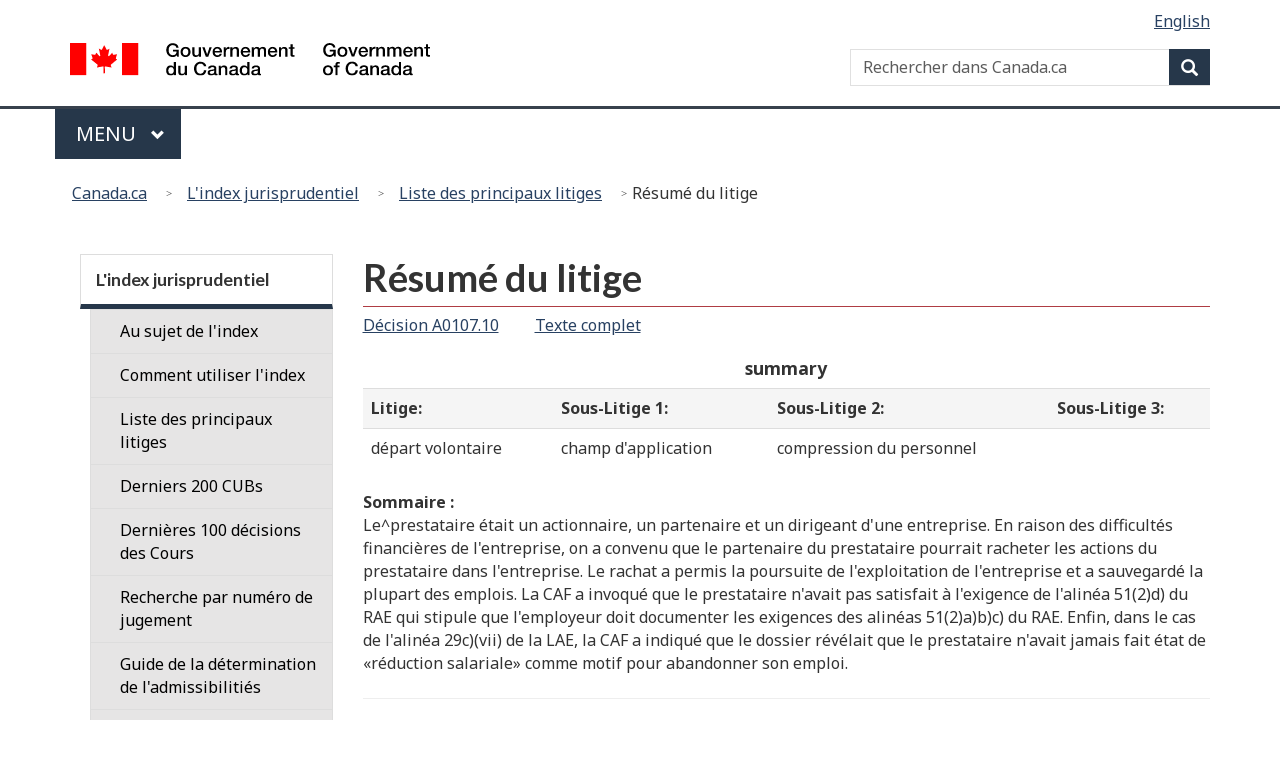

--- FILE ---
content_type: text/html; charset=utf-8
request_url: https://srv130.services.gc.ca/indexjurisprudence/fra/sommaire.aspx?issuesn=1320&level=3&desc=compression%20du%20personnel
body_size: 46788
content:

<!DOCTYPE html>

<!--[if lt IE 9]><html class="no-js lt-ie9" lang="fr" dir="ltr"><![endif]-->
<!--[if gt IE 8]><!-->
<html xmlns="http://www.w3.org/1999/xhtml" class="no-js" lang="fr" dir="ltr">
<!--<![endif]-->
    <head>
        <meta charset="utf-8"/>
        <!-- Web Experience Toolkit (WET) / Boîte à outils de l'expérience Web (BOEW)
            wet-boew.github.io/wet-boew/License-en.html / wet-boew.github.io/wet-boew/Licence-fr.html -->
        <title>Résumé du litige  - Canada.ca</title>
        <meta content="width=device-width,initial-scale=1" name="viewport"/>
        <!-- Load closure template scripts -->
        <script type="text/javascript" src="https://www.canada.ca/etc/designs/canada/cdts/gcweb/v4_0_43/cdts/compiled/soyutils.js"></script> 
        <script type="text/javascript" src="https://www.canada.ca/etc/designs/canada/cdts/gcweb/v4_0_43/cdts/compiled/wet-fr.js"></script> 
        <noscript>
            <!-- Write closure fall-back static file -->
            <!--[if gte IE 9 | !IE ]><!--><link href="https://www.canada.ca/etc/designs/canada/cdts/gcweb/v4_0_43/wet-boew/assets/favicon.ico" rel="icon" type="image/x-icon"><link rel="stylesheet" href="https://use.fontawesome.com/releases/v5.8.1/css/all.css" integrity="sha384-50oBUHEmvpQ+1lW4y57PTFmhCaXp0ML5d60M1M7uH2+nqUivzIebhndOJK28anvf" crossorigin="anonymous"><link rel="stylesheet" href="https://www.canada.ca/etc/designs/canada/cdts/gcweb/v4_0_43/wet-boew/css/theme.min.css"><link rel="stylesheet" href="https://www.canada.ca/etc/designs/canada/cdts/gcweb/v4_0_43/cdts/cdtsfixes.css"><!--<![endif]--><!--[if lt IE 9]><link href="https://www.canada.ca/etc/designs/canada/cdts/gcweb/v4_0_43/wet-boew/assets/favicon.ico" rel="shortcut icon"><link rel="stylesheet" href="https://www.canada.ca/etc/designs/canada/cdts/gcweb/v4_0_43/wet-boew/css/ie8-theme.min.css"><![endif]--><!--[if lte IE 9]><![endif]-->
<!-- Are you using the application templates? If so add the following CSS file -->
    <!-- <link rel="stylesheet" href="https://www.canada.ca/etc/designs/canada/cdts/gcweb/v4_0_43/cdts/cdtsapps.css">-->
    <link rel="stylesheet" href="https://www.canada.ca/etc/designs/canada/cdts/gcweb/v4_0_43/css/noscript.min.css">
    <link rel="stylesheet" href="https://www.canada.ca/etc/designs/canada/cdts/gcweb/v4_0_43/cdts/cdtsnoscript.css">
        </noscript>
        <!-- Write closure template -->
        <script type="text/javascript">
            document.write(wet.builder.refTop({"cdnEnv":"prod"}));
        </script>
         
        <!-- GoC.WebTemplate Version ASPX 2.0.7850.29319 -->
        <!-- GoC.WebTemplate.Core Version 2.0.7850.29293 -->
    </head>
    <body vocab="http://schema.org/" typeof="WebPage">
        
                
        <div id="def-top">
            <!-- Write closure fall-back static file -->
            <nav aria-label="Ignorer les liens"><ul id="wb-tphp"><li class="wb-slc"><a class="wb-sl" href="#wb-cont">Passer au contenu principal</a></li><li class="wb-slc visible-xs visible-sm visible-md visible-lg"><a class="wb-sl" href="#wb-info">Passer à «&#160;Au sujet du gouvernement&#160;»</a></li></ul></nav><header><div id="wb-bnr" class="container"><div class="row"><div class="brand col-xs-9 col-sm-5 col-md-4" property="publisher" typeof="GovernmentOrganization"><a href="https://www.canada.ca/fr.html" property="url"><img src="https://www.canada.ca/etc/designs/canada/cdts/gcweb/v4_0_43/wet-boew/assets/sig-blk-fr.svg" alt="Gouvernement du Canada" property="logo"><span class="wb-inv"> / <span lang="en">Government of Canada</span></span></a><meta property="name" content="Gouvernement du Canada"><meta property="areaServed" typeof="Country" content="Canada"><link id="StdIssueWasHere1" property="logo" href="https://www.canada.ca/etc/designs/canada/cdts/gcweb/v4_0_43/wet-boew/assets/wmms-blk.svg"></div><section id="wb-srch" class="col-lg-offset-4 col-md-offset-4 col-sm-offset-2 col-xs-12 col-sm-5 col-md-4"><h2>Recherche</h2><form action="https://www.canada.ca/fr/sr.html" method="get" name="cse-search-box" role="search"><div class="form-group wb-srch-qry"><label for="wb-srch-q" class="wb-inv">Rechercher dans Canada.ca</label><input name="cdn" value="canada" type="hidden"><input name="st" value="s" type="hidden"><input name="num" value="10" type="hidden"><input name="langs" value="fr" type="hidden"><input name="st1rt" value="1" type="hidden"><input name="s5bm3ts21rch" value="x" type="hidden"><input id="wb-srch-q" list="wb-srch-q-ac" class="wb-srch-q form-control" name="q" type="search" value="" size="34" maxlength="170" placeholder="Rechercher dans Canada.ca"><input type="hidden" name="_charset_" value="UTF-8"><datalist id="wb-srch-q-ac"></datalist></div><div class="form-group submit"><button type="submit" id="wb-srch-sub" class="btn btn-primary btn-small" name="wb-srch-sub"><span class="glyphicon-search glyphicon"></span><span class="wb-inv">Recherche</span></button></div></form></section></div></div><nav class="gcweb-menu" typeof="SiteNavigationElement" aria-labelledby="gcwebMenu"><div class="container"><h2 class="wb-inv" id="gcwebMenu">Menu</h2><button type="button" aria-haspopup="true" aria-expanded="false">Menu<span class="wb-inv"> principal</span> <span class="expicon glyphicon glyphicon-chevron-down"></span></button><ul role="menu" aria-orientation="vertical" data-ajax-replace="//www.canada.ca/content/dam/canada/sitemenu/sitemenu-v2-fr.html"><li role="presentation"><a role="menuitem" href="https://www.canada.ca/fr/services/emplois.html">Emplois et milieu de travail</a></li><li role="presentation"><a role="menuitem" href="https://www.canada.ca/fr/services/immigration-citoyennete.html">Immigration et citoyenneté</a></li><li role="presentation"><a role="menuitem" href="https://voyage.gc.ca/">Voyage et tourisme</a></li><li role="presentation"><a role="menuitem" href="https://www.canada.ca/fr/services/entreprises.html">Entreprises et industrie</a></li><li role="presentation"><a role="menuitem" href="https://www.canada.ca/fr/services/prestations.html">Prestations</a></li><li role="presentation"><a role="menuitem" href="https://www.canada.ca/fr/services/sante.html">Santé</a></li><li role="presentation"><a role="menuitem" href="https://www.canada.ca/fr/services/impots.html">Impôts</a></li><li role="presentation"><a role="menuitem" href="https://www.canada.ca/fr/services/environnement.html">Environnement et ressources naturelles</a></li><li role="presentation"><a role="menuitem" href="https://www.canada.ca/fr/services/defense.html">Sécurité nationale et défense</a></li><li role="presentation"><a role="menuitem" href="https://www.canada.ca/fr/services/culture.html">Culture, histoire et sport</a></li><li role="presentation"><a role="menuitem" href="https://www.canada.ca/fr/services/police.html">Services de police, justice et urgences</a></li><li role="presentation"><a role="menuitem" href="https://www.canada.ca/fr/services/transport.html">Transport et infrastructure</a></li><li role="presentation"><a role="menuitem" href="http://international.gc.ca/world-monde/index.aspx?lang=fra">Canada et le monde</a></li><li role="presentation"><a role="menuitem" href="https://www.canada.ca/fr/services/finance.html">Argent et finances</a></li><li role="presentation"><a role="menuitem" href="https://www.canada.ca/fr/services/science.html">Science et innovation</a></li></ul></div></nav><nav id="wb-bc" property="breadcrumb" aria-labelledby="breadcrumbPosition"><h2 id="breadcrumbPosition">Vous êtes ici :</h2><div class="container"><ol class="breadcrumb"><li><abbr title="Canada.ca"><a href="https://www.canada.ca/fr.html">Canada.ca</a></abbr></li></ol></div></nav></header>            
        </div>
        <!-- Write closure template -->
        <script type="text/javascript">
            var defTop = document.getElementById("def-top");
            defTop.outerHTML = wet.builder.top({"cdnEnv":"prod","search":true,"lngLinks":[{"href":"../lang.aspx","lang":"en","text":"English"}],"breadcrumbs":[{"href":"https://www.canada.ca/fr/index.html","title":"Accueil"},{"href":"http://srv130.services.gc.ca/IndexJurisprudence/fra/Introduction.aspx","title":"L'index jurisprudentiel"},{"href":"http://srv130.services.gc.ca/IndexJurisprudence/fra/jugement.aspx","title":"Liste des principaux litiges"},{"title":"Résumé du litige "}],"topSecMenu":true,"siteMenu":true});
        </script>
        <div class="container">
	        <div class="row">
	            <main property="mainContentOfPage" class="col-md-9 col-md-push-3" role="main" typeof="WebPageElement">
                    <!-- the main content -->
                    
    
<h1 property="name" id="wb-cont"><span id="ctl00_ctl00_MainContent_ChildContent_lblH1">Résumé du litige </span></h1>
        <form method="post" action="./sommaire.aspx?issuesn=1320&amp;level=3&amp;desc=compression+du+personnel" id="aspnetForm">
<div>
<input type="hidden" name="__VIEWSTATE" id="__VIEWSTATE" value="vdQVNSoGZKEDZF4NTGOhEuY2+x/TOMo9xxCt6QzUR/FTmhf6ZGLRdpHoiUPA1ztqb3ssIIopusa3wVirs3NqC3uEKSGj5nIarPZdS+sEuSi3Y9yeF/4U6DwE9TpfZEbcgAJN7q2diIvN6ozqNiHXnPY1FqUW5dUzmwNLvHWesTMAiLgVyrppEd3nN7ztPj4zioYazD9mOY+Qgwd+xSTqz9nF07SzuJbEMeNx6mRO5w1nlwBunrPiSxfqzzn5WHQUpYaMzZiswsRKG5ujf/ewGzCwWrQ321/BETu6745P5E8vfBtRBCPaFlDvkZtjrL4ouqiFgEcn9VJNIY1WcNh0GazhrJQb80cRGxQ5IeX3r8lWow5ZFbbnYuS9ZC2kS7hlVSe+nW96D6RIQRhuJP0XuZo/wvzuZSoBLwHWl6wypdWdgJtvcB13iSrsVFSeKM0/eTFty7/JaMQ51I4ESeRtKN3GsomH1AEG2eahh2cqk2GHVRuE4tYFy8nOs6KxCdsiG4wJWbybB0I+HRDgXbluVrMDEwy80aqdLTgDXkRkf34K+pdXJA6n63/O/rt34c++0GBRQ8Y+y8vG24wSmcAl63Bn0I95zd50aglqn6DyoijQneIiWSH2jU+AFFo7380ng/0EhKGtIXFJuwsrdRm7KrmThUddhMQ98jpewItiOGOgz3N435E+P+1ajP/[base64]/BB0NQQlSro6avPwQ63/Pj9t7v3qvPvAIcfsjdy5u3YTF0rg/MuDfFFaEpqWdZI74CdDxGzoaqFSLGFbIB5GMNFJMqFU+kkRfNKGxNUZ+V5ebH80nvSgcfgTyrk1i8Jt3PmGJVbzlP/ss2uM1A1l+7APc2hq2gzPpNzbm4V1mcuPhdRn973cJm+lk7lY5BFoEDgsK4qiLOPAO+06vveQSsM7PcQmh/bZZEfflR3NOP/9cwQhggGucRXCmhsjVaS1e6oYFKFC7GuC0GijieyZG+JMyKLgJzhcA8Kqsj3bhYIcjdNG3ZTUos7WIoeiDjMxhmB/ekQKxpU9mZJM4YNvNORHHzXOQO0aO6qTDmY2u+4Z7Le6yNlK0G6u1lTZoX0zme7xjhCImsL5jqx8iQ4TkzdFFmoZ5eG9e0zBGKF/CmA4YMIe0fGnR7qZknOZosuix3rayYZ14fVDOggLrSXaR99kuvWTi3BfB4j/fx575IdLVHkeSmKxqr1ba5Gu0ZNega3YCtAgTzMirl1NG4Y0yaDkiHm4MINtYHJk5PlKtTWcI9MLroPu84Mh19n60OeeNP9kdbK8xwLSNHIknPbr1Q3lc6MuMQhIrms1MMAJNexr/EDbP6YMPQNTzcEEoprv/bqZZ7aiDjbZ4n+fuYNF7Nr+TvPexpXjtbT6fQOyS0wv7pWJZSYZx3ZtvYEctSNiJxiEJ2um34LemF3HFLeYQO3jEJHlNYRfb+Q0pRg4/P9OzShsr/CkJfEI/z4TC79/iKHP2IDq5cFkWhRwSfUjrqx8sX2tB/DQ/mnzLqawk5wfcHTy8lWLL4w+kcwC+2/JtrcATLgketDgtQX7QRdwj3VlXvuKIwnwA2F9Cm7vQrl0wod44VSu1idsZFc2PxeTbBNMPTky303an9VmOT8Rs5Xzl6tDp8TZGbZts/KAVG/q91JYDc+m86Dxbl/I2MxmlzE3Yxo7Gvc7Z2eF2elbQDjSfYhVTY7ixZOFNisVAfodZsVMvnjPfk5WDwC4PlFjdkQFtaUWKsCqoYQxZDo9IaB3bkM+n2NdNF4jKmIYnOtWM4qkWddjyVn5lwh99sc6BLcVV+EQlwWLjwOBDzI8NucRM5J0i/dKL27QOM5/cjyMJXZVskny1ZX/aDMOrDqABv+PBXZ2lAP5i0OSv3gK8Bvjbu7GrHhadY3hoVx3hfanJZStAOJ303sIVBk+yuWYBTyVA+XLcTEoXR9wUyKje3n8N/W+BNPHvQdJyYcYDfDCEWudFlEEqt2jv8oFeOYOCr4T+cGLKLJ/oryf1+6sPevjW8ulQN7CSK07QwEzZsvv4SgsvkKiJ1+mUU46+6lM/ao8OgCsSuYnTJJ67zGGcbxW1OhS+w0G4oeySj7KYQyLbqoT7Q/X9beFqNgs9YK8yYPaRCRSzfdyNoasywfyQxoKBZ8P/nNYEM/Iqqe6rqCehqUVcIO46nuF4FNZlOVjC2s736GHSG/x6b/ad68ZheqHkvIKRx5TwhIXfYwMwnVDyO3EMJj4mQrFQ3lvAnkEB6x2gdwkRTpl+jLQL8HTSW0VAo2wiFTuCnG2ElmPLhAaaxoXT32AybXWWV9dP0OREg7bTAAoYOv7tyJ/Po+Logc8cG5khIA9q4CWSvt3jP6lVYziLwfXb/vVEq9o1XM68da4DGkQKYVMTLM8mdHyU5qMH3rH0/8eOqLMvMF0Tp+Uwf9K83afeCwZZT7g+kVCWiO28NA3K1MYQXUOM5UzzeRaQORj8CtCjg7mDm2au79/ALE5gYdkogU+Heh0zsD9oBaTDAd6OofCt2chj9VyXJ+kIPLKivrmo6iZahBA4WUbi+56Gh2V8FnsNUE3rY7GUMpsM5unUqIBBf6MwtJAXM+gbbvJI6QjIQEIKJ16DVQHKKcSVBH4Th/BJwkidXp+aIzRw7/9/8XhIp5rFQCv7hyzUNEUtKXV61MOQ37W7oF7rYvd+rNxXySY4aGfk0RfjYOwkOkjX63P+tNQSFYBPiVpkMECiYxZ+sRVPlMW6UwRn1fiMgByx4l5c/[base64]/ZsKaOTNuZbtyJUYHmg7EsL9zu8Lm2HlHzs9Ly0fdo8IjFn1KDB9IypjnbeJYnW0X+3pxIxpHAdqEtNiZJ2e6BlYIdcB65CrOyKtNylEKDOVaqlmbi0EK8LMC9qytV1qb5pq06NdPNlpFp3Cq3MuNdSLbCgWlam+MRXokmoNcoPGQ/0UxmlODhR3olKbYf6wgmJZO9pBKHwcsIMhFxuh/KoO+b5furPB0uTxbgM4C/aLAvmTaSISDwXz+nAMQmZwQK0t+54b3TNsQTjOs+bb71F1PIn1LbKfR8C/mcWnkDsep0TEUTBh3fLhCVzyHYRhRdp1QXEWl+W0XSTg2fQSsIMWru0oLGtQWx09QLGPNNWqGcZS2ORbBkChtfdlCQml9s46R9BVKD22vphkNvocfSd0CR/[base64]/BdYMSd0buELHj+reUJ/f5z4t5ZnL2F5EoQ+J+xtkgyqVU5E23hwj/xfsgb56ZT2EjSInEnq9pqRcoxEXXW58QlLKbdVS2hPQiSvHIgDDSvQIWNBf9xlzaVANbOMYr3ywfUx2RGdIm54nQfb3kqq2ItySThIE534dHC0Ve1mI9P1j9xc+9C9qTKAjJr4Rm0XfhIVk60f+7n8tTxhPI/QWLSoUgg/O62kd/Xn9eZFB4AKAT8N+dsF8ouO9ez37ZWqD58TT/Re/43yITFwNRivxh/x3168CrauUfAwcUd4UsRZ56GhYBJVaggwiOC+LJKqoQIu9bhQMyvCJcaXFUS2kqxXC1sc7kF9whr7Uztg3V+0t8SdgmHnNdxC9xz6/NtimBrejxz291YbcyjSb5+YxAEP/[base64]/Nwg3lLAfEGtN9pO4oYuwlfj2z5eCseMBoWj9wwa6kElRakImvg8TSB5+nxJlxDhcpJ0anDuKdO1+RRPv9FEvRDKpFr6uX5s2504JJInPQz1YuwzTbGlXllJSAlrwjGngjFtEa5fG0p8iY77BLHvuzaVAH3F6jFmVf+jzVRvQh/IcJKkyxRhHz1zqyGP/lOrMnly/7CP6zGQV1W+4phmSM1dRkyrDbKnuMd7pGMvSEUS2WI9H38DKpbCbPCtJdcLsfdAUbVVKo08r5IcZjeGL9IOOqnC+NGLtX/SM4CnWNlOVfc6Lo/Dqz3CdRVY3HDtccw7aoAGG5A+D8nDD/pQ9BPb/ZxmOHbdXG2ktQ4jlKFmeygc2LKsrJqYPKb1Zd3/n+m1UKWccypkf3wGlp5a0TSK+JSUQWFAguIj5tvrP0Von/oJjma6kO0F+LtMbHZEH0FmA8iOIDn9iiG7i9FzbWrG3MlVkiz3T3Hi5ftLCpIEzdOhYSkHogmdzpeGMlE96yHA817c9bdi4HbYdjKPJFVN53G5j4tfczTINFDzINf6HwBeD68MsAFvgxSPEfdsy16XgvhN75GLgUBZii4b5epWFZqy0H503kW/9sj8kmhliGbOX1vQu+vGPrKMywa17okeECwrp9BfA/ExutPbe/i3XiqN0NaOovfS44DQU9RN62Ye8FPTyq/UBQXDr9+AezMDCji9H1oOGjJvyYRjBQokEyyCaxMzvu7VdxzQx7qbLNDpvhgYn+SWzBCunJ930DcW0TNDsDlGF3CmRmgTZgF8DwdCv1CDBcPHjTJ6g9SpGUoTz098JVk4L5ii+4vQP0mLDKa78TSuw5bB824qdxvNKS0rlij3qos/ZMrKDdcM2vgmo0k5AV86a4qF7DvoKdhm0q7neh/oOs9v68/Exbyao+BMLfg1P+m5Va5na+HLafeYhYWMci9LCZ37Ngl4OoxD+9/3oW6hxExaNwp7+F2p+VT99UAPMHKN0Ldv/VvvygAhCGDIAYyxMhcHBvp5s6gmp3wxpbd9U1+Vl/[base64]/QN7JgCyfybpnuTrsbW8l9uIQPnYlYh8dDbG5OYagNc2U1pAf8OcMCmIB3KkJeVFGMkU7lObsirahByYr2XAWOV43JgSyReJ45viHFEJ3E2yLsUq06AyIcQPxYSRF3VBIspn+jbbtq2douWCNqf4afWdyXS4b0FNxQ85DBKaDsmHPUOre25G52s/APOIzinecmelj3sO63zXiE83y70mJqtSuxkLv4xXe/dnXeJ7nq8AdsUkAWUE/rhD2tGHWWJ4PMHw1fOgEexL+L4jxp0Jate9f2McnNJuG76W70UhJsIxfosG/u5AhFbF7Sh5sX0j0vL9vODt2zLTj4Xhf+LTICYaPqL7HJL6n8TEAcSdw1zQCSy8PCN1hc2MPH+mLvBpGoQGRnoGyRoR857kvSj6QRuwMPNlfI2pTQw9MMZEOCM9ABrZUJNM+FAEzEHQL8JX/BoVx829u5D2NM7nu2T7+X+YqS80wQOGQmdRWAaCvDB4e9ndSCab8y2+Yv0AYxF3AjhnByECcPJUPCeUW6XhSZGTECShvXezjrs4w8j/BjtRv3Uiu5WcAoRqfNOk8H6wscoccrjMK7w04RtNB106erKDL9hByPP/g2WCbI5nyDUsFyFWUl3PJlZB+jRO5mQZR97ue4EZhs8Ve8vWEhLqc+lvTZSrk4qsCTiTYvJiG7qVyLPLmEbAGYCFQRt1CUEhI8J89wQu4TjA7t/s7eZxMGgH90wS7FFStTYlR8Q7L2ioNiCcZ7wZx+aM+X76Ko57OYO8JV+uMhNOjUwnqzsMfNXnkI9iB8b7brYzcrOU6F0xNIMkSqaLyFvFjd15uqz+zj2ArXp8yc/0SsmZE9D31Frj2/StTPVOcvpNF8m5pBkDHS1+80lWeSsiQNgdwfeVDAD4z2tODbRnY5M6rL7QxHtAR7si8it46+8+EIbMifx3afwLsjk6pZcwEz/[base64]/K4WVqpmxua7hVfgIia0CRloZKQ3vl5d4XdotFDy0/ftZvz4m5LfN25RnRW8p68vHkAx61X3dyPm793BrTuhKWyAXHRIptbPIfe2AeQbKhi9QgRbQTxPeJiQ/jc1vX40p7Q6PE7IqUp581/s9xfF4nv9BF6TPQZ3a4gt/3+dENU+C69+RilGF7Q88o/YB8p9O3Cu3QMybw1oveMfh8/snbKXUFSOhMMcUDnYeLvjN0v6qT4tNrJtTsF5zCdeHVJ1XpS440WNRGVfOTiqg42qo/sY/zk9f7lYWA+wcKOmCR/cz7wvw7MlSE6vMY1wE6Kcep7PfPLAK4OvAu4bvPKKvpEQP05fNT5yZITuR3g740yW0BRN2ixRy2DV2a8DExGlsuWEqBb1swSdG1p00ehxLC8X8taiFVFTUKd8aNEPiRnQzdvb8llN13Wigmj5efg1tx2uvojpfa7a/H+MeQD0EW7kCZoPf+U+dOwm+WUsFKIjFsYlTg28DIkvzV9dxlagGmx+aJf55Vf5LLQJ8gomEDB2kq7wEpke4m0WpAVXSbZYOR8tus9PX6T/kRPH1owJs+6Syj709aqNXzcHpWXdO7pjHt31W7qtZVDpta99PMkeccohJArDpaXHf5W/[base64]/F3BtfuOXEYophRy5IBDDMM+q3muW6YaZHVPwhE9mvwHIDFvXzb1UjTUwlckl1f3fK7KV4+zDVu5U1J3i4YWxIYTTqx+IIbNLbhtO+4c4WrJKxPEBQ3l9SoX8MepeID46X9nuhybuJDP+z7WkuoqmOLRQNof6ZGpO0/eUhLorUXS+J/b1+TJHChvZFQI9ICiOdLxYY2IevqTHipCTNeUmi9cx7SgLmdj4xKbn0Y2O0nq/RpwJw9M0kmQ6EPNXPqZ8DomkTfvKWxs4BuAuvPNw8z/mQz3mUdVk+H1oZ14yqxE2j2vCEfPIwEApKhdsPelW1tC2SUCTM8AU5R/[base64]/U9fLdVE+wDXj5xYAwAdWehamPFNoCXYkE5zQdYMZTK2qecbav0kA1/5lIh1lURChsEV4ceDjT0cPFh/IOffuZytTGsmABN0oUfwS2OJSYwkfgHfAGJn+kth5NQ34K0e4GP+hNy6Qzd6l6oAE0nB5gNRRi4rr3wlENzPJJDUczzsC6RahXESAWTO4kNMPNvL2SxmWYJOgNOPKzHx/XO6td/uOiDrYT+QPJMBTrtzR/3hk9LGI498MbZzCRUlCxzldiHDs73P4754LHL7d7vDey6Brb3+bHTAhNjujb5qIwe7ceynevPFxChghs04Ipp27fnoC2kvs51V4CeSjXlDgFQQQWV72Ae481xv7uZDIWt/tcKX2/fa45Sguo+UWyf6ljQD+t8DrN0yAogoV7cXYLGfylcCxjR+TZ1j6LknAepnv+hZIeQyxTCgQcuOs+xAP8XFn7yNxAY/GdBBQbdzKztI/UGOF2KjLON45hnp+d1DU11XhS7HklZmMUu99i5OeBqg8RwQ/a81bEDdNWoQVFlPWAbjkgbjmwJ6WDLDTVLEmKsUNYldshQr4dLLRTXHbLozHVEjwfQHL8Ckcu/BjKqjggVn+dINfjARBKiTLG5tSEvX0Tw/gBaV3Ec2+nodM3F1QmfUraX72xXmLOT70lY1m+5kFqcSR3dCnjElWiq5vn6uQPb0NUHlH4GBntFxdRWWgYX//OqGOKfqwi8YCUwG3ga7oKdagbNHWQNPz2E5KA7mi869bLtRbJZNRDuvEr0ZpvBsH5uMi+VLv9dQaijK21GhuqU6go5pTdReO4WHIU31XtwYqIBQz9WZysVuW8SP7wetV3WWpdfCOaLBLUUCuGcb2KOLdaNLX2bb75EPVoAPt/rNoqJC27vP939uuodPAxYEbeX26UMO3l6l22d5UtFAqZtcyNwm3hofU1xHKIVLmZZ6yI1CR+19yTSNE5lcYR9zySK6Z3dgBKw2aNeYFRts6GIBSIwUVYmxqYHSG8PNpnz7Drrwfgt+vqh2WhbDKoleDGjwGvuBwcyhz/ZD2xqmQ+O0InfugrrgLPxnXJDyEfFd72HAbdByThyPnrsFIsmTJwalvplma/jjzTpuMBQDJkyH1nUkZRGo3m+68wdaDRxDkRBd49qgUakTrPLu2hNb//SE5JhZBwmaamS0P44sVSYm0uUMQ3tLfZ7myvzLh32gofThiCO3gSSrQL9D/w/BNP0ci3lradGGlEumpkMPLqvH57ptdS9Mbruob8hha9fZsmTrn7yxH1uSLao021/[base64]/Ph+UaLJ2DvEZTHCDz5yfLsk98PLtO9cI6hqp++wP+OZXHr1gbo5+U20swc/EoVG9Ak/gNHjISo9WP83TufhPc6tETge6Z7wTlL4HFO8U/geIf+d3BYrhKWtfgP0ekMUL8EPC1JOrvU+Lge8JC37DfzspP43FM98C3dWfLW9pfbGMvQAGdnVFcb6fxxujtJSe/QD468LFClXP3wOTuQUYp2z7LtMsR4GsO1LP+OvrnwCOkV1yxSaLasMcdcRf7F0dOQCW/vtBn8/+VT0v1CfMH0jbKZ9u7K3Z51Qx3crU/zY+FA5OWet7q5gtxqzFzzty3W59gN+FY3hoPcNfub39phW9YnhNbWnd0d9g2fRzkrlEzxqh76UkY+WvKi55VprglYk6Qoud7PHGKbmQXrGI5vXoG/uUB9v9tua+KEv8OxwzKsN4wR3e7QqypdCBnS0o3QvkSYC8BwAqy7laVB7tXVQS234Eol44KMmZhiODBTZX6HLano3mT6Eapw6p5vcMjg+xodnftJbBQ4cWtS9atE4DtVy7BUKlFbDpQa1IP/sqHSginabKvwwnsT/YckY99IuoRtOOomCc6/N3nYxuF+pwgPF97LyIQEokkK1/aSdv7EW/QAxH8cOKoRxZLGeydddUcOuRliOdBomib0+sXziy34Ko0+fawSNLt4HF+28+/a0IBgSsxk3woij1zDu+f8P6HnKE6ojuyF13Grj1QaZ/e/ebcWk4ImOQVcaVmpeyxkK5i/[base64]/VlIjrsUwEtou/4uC9VNvcgdYBGqUYH2IbBJSq+2lBPAkIV/5mps/C7AU3UDkgbVkjq+n3O3rzKudoJQ3vTt5BeSp3ujtkSxSC03W5dBVmx2NQ+6UaSeMj5Gl0fQMX6xpsFeJRhQKxTXCCt/w7O26xzFfpMV86CXIZe/wWmP3RUmj+0ir7HIvOBiBq/Zvxs+vg8fK+eJgx5egZQiJJHq7nEM7gWVeA7XfOgaaawD0nbLEq85rY8SW/sptBo+EfeuwVIbEtvrvxxsPUuBRAJfi/lTstbLSpCkny1nyGmN73G2cayK1GGQrIQEg5O8ERCdzCY+wDT6tzdC9QaCzMFF4b6lzsMFxYWyIxgzdtjypvB0SSgLq2/7jRuuCIkRfeRB/LFYq8OnxFpgiWXYK2qn3f7ps89e8FvmmRecRs8V75e7sKj3tAarXxVLOYAZjqjPQ0XfGf9arG7G7mZaFIVex0zbXZfJmfdbcuLTON14skbbRldhaJ8GZJa6npndKlX26wxPYP1e8i9ZBniJ8oPKJdHL4uZ/T/sF52dzV0ug5NSl9e2lnqqrpNQhBgsGtW6e2Va9nt0RUQvGd7iL7pHn2UB0218MkTgXp5eZwqtWkO8NhELPgemFj7B+t8SS8wcwc7f1hB3v8NqzuURO9+FjPMJed/BYELbTYHW8DrZXt7CBa1cK6bcyCb0BVz7FTRy0wu9jsIQHLxcDP+DF9GkWocQarid5iWosCT1YLgW1ZQ0IyaOtEBHqF2Hw7riFBScdssXWv0B2tXbffQqtoCY/[base64]/jCBAd8L1ctsq6yrI4oyuo67qCV704f/hDXgzeQlFbcSGAQSytOoS9xLwYDS9Ww3WdOfW7DPtmSAEQ3K+PSecm8oa1zJhO+Tjcp5k/PgRNRS0OJs7NlqJIxv3IdsGdZgLp40KKZcMCqSQHxJPkQv8HkzjVezaZjXDTx5UK8I+3VaF/t3dZYCDTSmrTKtw3u4W0YpQKE6eDFN7O/JHslYks1M9wKJveBSQjWNx8KSEbvRTKDdzUnfx57odanyrbs40LLaA6YJ/g0/c/hDL/i54gwU0jY633lW17lbc2QxnAw1ytoB6ryTsNzekdDGl2HhqYpnS5eDdgv++AvKoXE+3Xkhbp7b3zjAF8f8WkQI/xIfzJEHwwGlAqW8OLTS7JTAR9D7cO6BYYrjq+sv5o2XYwpOTc6erULG5cpBAav6t1jcf+PO5TFA3uo+JYjBcsB/wb7UMzlo5m8P+e0RZzSqZHutGfZ6xpFoNs3rIi/1W659XSs2ke+hyRv0HnWR5uu94hDyW29wd+Eb6uP4xzZbBa4ZmYR2wMFP4jeeW53JjxayKUdoInLvYHBP7A6neZt1niwVJheXCtdxri4fYdfNBVPf7k8bE0uFW0Y+vTUo1lQhIRTxTRE2TEwaYfh/ke4FiX0EdnYsk4zf+X3AkJRkiSg6KGPkz2NF71PrOt5VaqYxSvolTGYej7ezr/S7kVm/WxcstIka5ftfTuScdr5HmuHzEllCKKrjjhuIbANPgXOYGLM8dLmrds5fwDoqLJZIdPFWjWHTZqYXlfRQAQg6LhzteURROrqO2WJViBGiXtjeMyzQcEKB/[base64]/f6/T3nnd8d+iHwwDjETHa3l2sZPc4zGyHwWtJ3WDw/MhcSJ14/HaAt7H2kYF6ds6iANlffH05umO67Dh8Rdjn1seAaK6mSvAVaeacSOMEr72CMk7hU8s/Ffmz/9oNhd4rXN/N8co59Yanxqxru1agjzMWTshME8BRSESGckIAVwt+m9f6S55rT6Y5ytQDOfM+rzBeqjxKLPz+wRtmIkkJZla5gHOifZZ4UG4kEli6W+QQFrt598mUyTmMXlm3zZ0Vd+x5z4VH1L/9Z1dL0gflUCwsy1f0mQFdzIqJaJcqkjOz0g3+mOhW83TZ97N5UNty+fU0Ei+B1CzlYPx52r8dg1ZvVe3l8cyN5WBFINP2UkUZq77yI1SMEyYJwHe5U2phvryNsjrWw+CIRr/rSG5cOCpyU7gaXEVPCfJG7gQ8djwbxxgBxtkrgpUx8mPSBHDVr4Yz/[base64]/fmGRul31VWAptp65pn6yZ+UKrd+Lu5CjRuRXwl2i5xA10hPt4nZTQNgLxy96BH/gIW6GSURH3VPirF+XH7VMUSKW74wZaGvzi0uqEbzzLaq/4gASmioSZ6z0ZVrUSV2cFq+bDI3NsK/8tvoqhZgwzBtLdVq/xhSQSDNjimZvS2YI+YN51CGERBjqi/qPH7MA5HHImHn/xy9MbJ6SfqURlqXQOj68yo2WJr3RIxiky6NOvokx12+S8G75Wco+86QrZnwylzDST4rzW6PQdfH9weHyQ/k6BrKQ183ZrhDJpIPA0xr1kHEK2Mw8PfRi4/pAuzSKMIsEVxxJRpPspCk7slI5JgF8DkvptlBsGepwcxbvLjPnSm+/UiJ2DAV0tUUVp38/y1CCzPGwYumjqIovfz3qkVFAfLIJTAjZstq+ksyp0vyRs4HBqaQ/[base64]/Inq7mxRWQnan+XxOpYTyIs3rhDWXIYskKz/D06or+sJQnUTLYaHoG8ErWOMqVgz/Htf/4X3tLzdB9RmXzMfA1SpDGd0qOOA7yuhh0mDnMArp8L0Q+ZK25WfNKId2U8d0W13LTnX5l/L2tHywDNDOzvU2E80paORsZDvn32n5tIAZ+tkCJZQZR4QF/xR++i1LHYS+auZ190G/CJQFYWgWf5SyRczkYybEpaCRpSGHtnjHwXjTsCZM7vLIGplBQiTLRqXByppnJuFkQ2M/GEEEx5FHTNFbugHbHExnckjT2r6WLajbg2Xr/e2OuYTDiIdLBhzpqfaWVszACNCKRoXiGwfbt64f9CFvzpNg6opGinrCKWCbDGAKRRWsDTL7Ae1GgdBWAEEAOP/4ftEUG1QgmbrDZ8vhriYDZ24ukPIB4dkgUDO8F/HZNePLUPqmF57j95r0TDfkYpzpO5FrmSOWBuIbjbw5XilRA6r374AV6iKahj99+Kem/Wxcv85R9AIAJjAQLg9JXwvbudMmWxn/E+26zGkMqFwLxTOFlh2zZS9PgpNAI3++3EScHCjflyQNPV595WXhxVhdR7QWH2PdHt8MBpg7YlIOxCHLiQpdqr3em1Hq1YnDk00koGfIuEuyUhHq3tQWjuId8CLH92XpqwvJlf3kG0V2iWVvnCEjsrWRyhDCCxynusCG2ekBgk/bhFcrlYkUhFZyO626A8j7lsDWqZ/KBDYVOfzIevHDeQZXfQJSnv0kiyYp64OW3IfFnvAm0NVeiOpLYv6Gcb8ascrhigBaEpev9NRMdBshBFqOGYaQnrndx/2ZTc38ZHdr9iQ54Ub/vSos8M9q4Fy92v7RqBABA01H8GdwG/BGzf7Zdms6yOnPOhTOMeF95R8tDcnkJQ8JytyKVHyWO4duKECVLXz7s3HjqwvStXVC/olmf0nNgzak6Nf1Dxejhj5Cz0MKDdGMx6hGj2hnOzWDWNh1h/BVkArpTUQRpixlMidCeDBo21ysZuemhsUgj+vHcGa/zAXN2RZ+1K1mS2QlwIwvAdhtYn0l0sTzrYwo0UITp/a3yQqNRsiD4LVJNaVSkinft+cY0UR7wqVr38EhFVr/ktA6XPd9LuFbWTasAR9V9v358AaphZoKYM5neRd/OJ6f+zJ9/lSNlqbssSspKnfX2lCbwr2hzP+VDUMV0Mpb/ASPgt6Bjl5JFOkW/0Ubfm/tvXcFLgqesnj6fU/vaupccF4FS4MLEKwiB8HItGCGj7Iy4snmjTs7Y3RcLjL+RdQ15Fy669rLzUOwjpzKQcGU1QaGChsAOaj00TwOj2py5kKJXjzxeXzU0ejdos6BSo67FDDm1GcLwuEG2PCrS83I5FHH4RUwYR9UZvQoL67NoaRjs3qPktaitQXif27jkof/ZG2WPwLfuBknDBwmSkDwDooE8R9eTySRiL9gbHfe313TWwG3RntpfZhdbTbvNXll2FcFayvAqQpXN+WVRWXl0ymJxX/NFFOYBLaVNJmF+dACtto8wnsyQJlC27eGFBeesGRX5mc4wNE4t/JPeu3AazgR8sdBBN+uU65tG0OMvKWGIn3NnA9DiMW2J+w6o69GKakSLFUQqPAmzXQd4j6LM3go5X+k9CDGjGvUo5afs/90lyQHjMeVuY6zWr0nsNKa3RRRLx6rabLjVRlx2ThW6MJQTgVGVKDCVi2KanjX53R6ejA2bxQw0LVlVSGa9qZeUnfwjGfBS1NMJ7eRkA5zeZ4IAjFvcki2RBYMlJD7faxKV73XzFssgYMGdcdfMlY8SAMX4a2lSPZS5Ey2IZ+YXMtH0QUb9N32JxzyetTq/BbbYTJv2yCy/gSS4LSuUT20O3pzG7YsqgZkBsTOKM8iWq24YWMsxBx4JvvLwUQuxxsGsKWc+tre3/EYaFk1ds6t74iFUPQvUvOHmrvMpL8MAIIiAZvJ398ffy6n0exNcijpk/Jdj9kaJHWRX8Z//38xCLBvoNxbqqbwSXXezwbjt8HYDSEMiRrAg/8zy5ppvv3qCWy4cx+5N+/CZNowe/MR/[base64]/[base64]/[base64]/gz8fQJDJc3XG1KzrumsI4RelCXYokWFlM8+3zoEaNmCM67DLpUQR6Rq07vPiWXn0Xd81V+QLERjnUC/sFcy87l7szpqsZNP/COOSIF3bHv4RIKPsLLfsvQsmcaIqsP5OVcrHkOsiYEitLIEs9P34RAJGvibodpAfoGCelee0NDCTWXumyWuRqaB6ONKpJyoZbmtTDhdedfAcQtq5Q3f58NJc/Y2Ay8UqrtpUWncOrRwNej3vXkZPfsx0ic3FE/1vDFByO+sQz0RnMKLzjfatOcoT96LnB90jzn8Gi0mkJAVvSfn5kJlEEjjJ5ChY0OqgIUT79DFywYC6e1WhMyHwF+BFKwZGkTneKqqtdNAToSmDx3HTEf/ou0H9MHsL9qgGX+wDShpAnOVAm+xnoXI4sBpAke/Ir0Ga/IN0rD/oDTJVT5gFwOaHDp+Kzz4jCOPJDAu9mx1Gp03IiLzrIAKB0MI6WQTpvCanBYWmuJivndsL+sTWAv8FqizxIZ/A1iKhvz+Fs7DBzcHkgAW3l12hWmQA385wz1rfJYo7sMZtGKXpA7wmwslIJWOSRbylyhyOpouRwqGntOQRl+VQtfcpGKpVc64OpLCczZB7EEr5QWqFCdSeUJI3pq6e9GVcCxj7MPieyI2AAvNwKl/mZ/Sxlm0r4tdAq/[base64]/wQ2FRgut3LdB8QvYgxWjWrZy9IIg28YAGfGNvLNMF2WLoxbwEbUskKeqKep22rnNl+kUQ781ZOvXWZOENk53++fr3/QgYcdix4ACDXrWnEI7mIDhj+u+vNMGploWwwV3SJVQMYcqZOUxnWCgNpVgjypa2p4KWj4j+pxL1R1cD7n8E3uvz8xwSRjpPNRUxoIyXte4r7cyQpboAKSOazK/lmW4Cot1XXL5kmstc3mlRp4jhKI9NyFkBLx+ilLBG6UyYy8Snu6fUIuoGE7R9CpmTrzb/A18ao8JiGvuZpmZVLLnLi0yEC2RmYzIoifj0TjBFIaZBw1UB9jO5JphqxUMskB/Wj1CGzSqHx3uZQA5NzYbwLEia1NvllZbChDHSgVRVUL6WI+VNKU46XOev/Cvk0mj6ax3S0i/FQw+b1sMLjFgZBNSJJG7V8OtnO6/cCQmkxknCa/Lx7GB3x4jZvmtWGDhGtJa42ABFYZT/g6w87bqe8inK8/rJHZuqfgUJd2cIxFtIpihFLstWbvXlHIYYeOMvUIZxqBRY2Du2Wlq7aK6uGq2Kzq8SDU+H9lV7d4GfIfp822i6rw3KnYAraT+bLnVek7+ye0OUt6WmTj8sPOrZpw7PGrc3rIQXTWqw687vLERntQex19DZdOOVfJVuaSl/iHe3jpINKIgg0Q/vKw3slVmKzCeUCzbs4IMuxVqvzdJ/8xmaGLbZ8ZpuapOgus743w/YMwJQA3QdS/DvmS2E4qt3Dp2fFOhHSsqpQC5XP8b91jBzXSl3lW4g3nJWG8thaVmfoQIJUWAhfRcsNWSjwwM2hHuM4++aceiJCdtWbSgyd6fplOh/LCcwVSDMQKHb6fZy5Rxetpgxs4CkL4iKzOKJWMIKo4Zs6s89jDHKS4Du/PKRXPo9IevEePuwklYPWx3tkHn27KV3cOVIsDn0HKqphU+o+XRdl4BCOsLOZktBL2RppYmNyDgf/Ywa0Us4QV01BT83axEhaCfDkoLWn58Wj1UEpVB7b6cPuSI30i8XqvKMpaIrYrPt3OPyy7HNiDUrjrgPFGWwUv9BaEZp2nkWEXHsSBQ75RNzUegJmh6HTpeb275Sz7nljVEHb2dxgx7trs5qRnoTW6ZC7nVnkHHeCjsPttk0VgqUi7neykPfE/w/k8MN7ekyIJgESpQjVg03VtyQ4p5UwPT2x8/iuol4MW75RKfjF5ffn7mdQpphSqVZfdMXAjBYbyiVY1bKwzpLnlOKliDO483HKOALJVcFKnx+3vTbtnxd/xYSKXrFIa3LhYksoOn9/646REd86xXlLzb8VcSo4eXq0cvuwJVoIlOPV2oJKadSUGCwHF87mHL5S0YSw0NSjSnkWomhGEgNOXYbLEttGy+8eZn/styq38D761KGhitXssoRoWZ8SZqmqAHgaQ2QnvbAI8W+quuDv/BIAyAylF0VCtvaIQbtSIXhmNQ+nQpDB6uDP5xwWWu2OWcZ/mdeNeACq9Gm4Ks397Vc2hz7U4EEIrWF/IgEacSJgeCn5iylObK6kBHkLVJoTuMU027QTKrkIuZALTsprXm4mTA4t3LNfROy6qfDl+EVSYO6MniDWjDaqFa2QKTYC0YDohelO8zm6GY1t7aVGP83onHqaUrsBlk6HqCjg9+r9tzyXCtDsXTwIH4s1XNxA/i0YhW/5bmg23MtP99OkFW8ntKhCZF8f8b9hxzCGhxDxKa2Fuf4t74LbiXv8IwhAYP7XrlWDWihRzjB/C8kKNPedK8+tEVdfdl5N6ovqztbc0lBmbDrvCOvUaObZ6PBaO45rkEUiahnXCs8GsID2dXgUmk449bbVYPMH9wf7QQPYCJDv16IpSz0QqalyiXzTq561REe2zs5G0Ucy3sd024Fa30FvrlSRBo4snc6YZHRJHUJY/L3KeeNy2AGhXPaRtD4BE+ia//fKt8YcIeIascr2d9CSt2a3hdrqReI7IESpHOFRnN0FotJCNWqBejvG88o4IBs6ny2HLKOpLiOZ8/78KDyC7JDGo6sH4Ic+d+QbUNRQMk7em8j8c4ZsTtpRfdqvKt1YE/q1P273w8J5oDPc4MeAC15g6k7RzRC/e1uwdb+NZaon1SIGCjl1ejFifFvCrF9h2iSfG1NZmSB1PYDNjzNC3JTaX52iJmNvYwmq6d6detQhXvi67nANB90sFsynIcAbfg0DnQgIxPq9EYtAGF2pZx4qwk1ZrVBO65pgmHD1BZ2pXzWrjfP+mjWxun/TsLLkvTRDtu/MR9Nbg3bkSrhHnJmFtcEK6oR2SFTOULpeyIhQQXuuoWBnVgJ9tURauZ03MlTX0DCQZa1AWambnpQeRoOccapzyditLiM7G2Ee2jpBhTdhy/U3wju4jReFbU/v8Osxvr3+9puELfGCtmFk54a4R2ORG1acXZflT4FvW+ZnuyzQSOsACxp4gauTEQ+c+HAbh3QWQ0qYz8zBFJCrj1jA0qTkXKtlRtCJzBRVFQQJ5/9Q7U5lBB9nBnGC3K/AMgxw3RnRPp/JW1ojWewYVGH6F55wLumGsVpfOpXb3UR1A08C46sUDbxusYoGXp49QeoTOjVp6qrwwOasrmtjo0EdJk5k62SM16n0MnzZoiR4QE0Hy1nqMEl2u28NBbWkFBgUhBy4L6F5Dt/QcSrTjYbrs335EipTNf2sXxnWjO25VITQ1n30QK/JODAuZmK3KqH/jDrW37LxE+d+pQU/cHGNkKeSrBfntbeO7lgIidkerj0LFlBS8knG4Cf8350kxGtjNTKbhBToRLpkQxKO3fnmJFt4KT97rzTqJF+IPMU0QYwgBZdE0hOasXj943yBYcArLdkQKoCip1Z55ERdG8WE8y75/tbX3efFiF3ihYAtgAXkgCcy5zKYlN5hM7yNlVhNmCeB0A/znfLVymgTKL3jxHhXbNcH7Ndo8fAD5zaN/fPYLyTtQxcm5vYrebP7oBVjymNtsOaNHhd3tv2yVn8mV8qoSgpiIYHhN61+Xv6g9TkKvjDtg4GqElo0VlE0P5b49bsqIUP7lOQ3wji6dmERFNPAetQlL3riL38vFq9r6efscYmWqyHmVNE0DjzJGvyS6J/WaPeuQU1TVWTWkjCPR8qbPkJMp0thJfayiPDEQ+X/73Jc8bP06wCQiTi+FEdH+XnZvAy6cjnto46Ck4BOMJqFWmP6jUlzUc4W0VrOkR6owFP66o6+/b5NaSYlITAXhKLwcMRt+m/Jmb0JrH/q16gd6j4fFcHMhwKdR16IE8DiTGuAUGZpcgY8c+vcNaBKMmtXd8fFU1dI1o9XuTZCw8UQ5iDsrPahFJzu4+0vEdYMPOJlHl5x4+o3UYz4rAoJNxTn8DIfPk3JZGB7RMRFII8c0F9bSdjK3dBmE30fNL/lU77/f3c91E9aim7NfOD8P+gSfNWVnqCBq4ClJmLYSUjbinjTkqxJ3bYwh6u5FmBe66+GbmjYIOjUyaSQu4+6zFeUXFWenybeTfrWEvQHONARudDR66EgKiEi4E4V3hwl46khaT/HuEmV/7quWJeKVElq3LDfFyXM9Yr+3z/fdKIkU/JDvWbQ00IkfFhdW226de6JhZEzLb0HVKpujeiM9S7yVPJzwARGLQSngsjgB2d7ixFhRQDZOzJ9kaCqoOyQunhaL11D058SEgBNpiBJzgksCW+yJitARYudYEyj71LWhZ5Vj8I1X3/9LQ8B3H6FnslQr2tOMSCR2UEZJWoepH+c3KyPd5bE9gNTTdF0MkBzy+WDVpKpLfWcMxRnjeIN82SAPUCTP4e+v4bzTr3R2uml31ycILtp82J+jRAWfs50j3JcTx99D+aJ3fk59peHCUn+twAlYHXSYG2qKMMRHTm16a+82V88xmlR+m9WAAVmKfiVLSU4+fy/S2rbncHX6zVmVGFeqJCMVvFK5WUfhmxHWUECDCM73EKQ+iyJJOxUhvTyWLrcLWLzJ6TpSgB5lhbjPY/lgCcGmfkHZxLrnkdZv/5tlFyHFvXd/PCKdeGhxvKzxiKGsPl4ZIgr4m9u06veTYDaACWlt2GefuG8G8xOjZf32zHvrGc6OxVd9/urx1awPxKE5hLSI1M7ULuszoZpV3lIbOVewEWBpGSR2ICGgLV7d/dJUopEQ1xDhW7z5CXsGh05IWAuGjnNd+G/[base64]/ru1bHyAj2tpyxfAmZx2ph8wC8aHHHl2KFkM+0egbWJQo3nFu3XI2KsNi/UtZsQ+7WdpOzN4JD3HWiy6k5h4ax8V2xlqpDEGGI2tw1OJpFS4EUJebJ5Ilbhx8I8mLUYC5f9b+A6dhcKBqA/al5RQoVzfOngxa4N09XT+LT00x6t6OZkWJDJh5tDTAcb+qDwHhxjhyiYsgFRiy4bAwrv/6zrAcLNeOPDkvH2AkYwuSg7yYi+hF7dLi3PaghxS4vb3hlGDRxF2b1/Iqf4V0567sEBbApYpiLVVdt6dQ30Vjm/dF7QCBhba6cj0ftEOAFZsusg1uR/nF8y3hxupLwI/U8Yalqr6PFpmeEZp3/MNsNHFul2wws3J5hJvsQOxcWpAoowiFf95xk/JlYCw7GAbBRfouJzv1RCfTJIt+R5xEQL0ZfZaS7y9FXTR4MQR22T7HcMBm0r3YJHR1qzOsA+xxwKmoxlKeWU5BSebKfdfTJZh9hTchKJY5rcDKS1T7VN/bS2rjj6DxSaRchyUh0y/Qooc+/dkg9ByzuZ2yHS8XI9W+uW4e63DywwvOF0EHqBqIhDw9hpd+Hj0HELcuR/sCrvXfs1NikFbRj96fYCv6TZX0AMGfNZ6wtuqOVen5l3EH6qQuah+XwqiTME78X8ZqydE7gtKXqVL/EmN2oDAKpHyLLKZ+0TE7bViWymT//XtxKQC6pyW7aKsQ6Pab0DFS63bHOyYML9R/CTiutcHxxdr5xdHL+5U6OXrzUQWQOQWmAZrY86mPUKNA7cx+UKibGRrfRkG3GTXRFssYTn/wt5tgI5VVJciFzHn9G1RfMrWpyez1Sh+5e1jUC+vts4VpXQOO1UDOD5U72YFL+zTdyaWr/amunu2XoZa2RHAOEpo+hhiIoeWbyrKv2zsE/xAHcORCtpYPa6w376Wuc/MMkctUQzViwTX5yXFwKkt7+L5P5jXv49vUt2kJny2pHXcrNbUa03RraMxNChLgPG0a9ANVSvZZqgwhjOA8erQDH0sS9UzR9CdTF54WaE1RZiPT6VxCgo2m8sDFZyWJOrr0dialu5+PUDMwf75dp/SE6JiN5kLbrOLyHerTSkP907RuQRV3g46kf5at3KbK+Dvdbah7f44weD0+TEcGc5WTay6SaYygAQfky+OehNfnKjzGKs/ySbNO92Ryujhz4URxQHPD9dnbS5g+SG4uGuIKUkV1C9Hy8oWpQXD5Sqq4MrKPTaXxMKdottGMU8s7wttmHKXZH2rtE/aiK4B0aIEmQjGFkOtx+EzhA7XG44ZlJIy/F0Mr4qUPbITGEM4mESWDDGBxaL2nfmMjUakJCpWRw0n+anPDyjQdgW3NyL+cwyadnc9CiNcMjjcl4mNEvWvBGOXXz8UGBIAxgFjviVDQwvsXB42PBTaOvcsSTBFBLG72/Wp7bGxW9bx5Ea2i0dG+UCu08mF5nQrwRkC34lRrsboeG83roiRFXDKjbzsfOwb9ZMj2rIxllUbZqLw+VpapS9x0mQYxmFEWwdC4zmx6GGV5MfUZcolU0wy57OLvsYdoFlb9JNfd4/eRGI9petcZ/[base64]/4vwHyYs2OVs0wVnb9TsgUKqhyO59fQuD88lsXsMe8dheATaXIMaiFt6m/[base64]/Ly6lM/jE5a1QX5Xq/a/OKkXJNzg2OfZV5woQP5FUZMQS61owaQFy92KZ5yt9Vc+BiitRyJgli4lrF3T5wuM+Ype8VISPBfv3pJuPMDE121EsbMgGnQcq9vnI/+gtvolJ0qztVF1nuXTq+EXUrgbn7u1La+qVw1C6cca3JT8cecP2jbFe22oml5X7dGtDyy5VJR1g8KS6j1nxIQqP+Q9qWk8UNxrArLsYuqCbvEbLN45bRzUejCNstsmJWB2kma0Xm17KhRHGril2b/QmytTZihxUMXcpIcCcjVsQWl0cPVtELWs8gzxDrTRN2xfHmeiXo4VhvV7KkuaHEE5pOU3az4IgBx/0tFvh+SSaKsTVAp/K65tpo8yIe3PD5uZqyrm+aOyxiok9BMMTfeh6xwUcP72uG7NxEgJrrpAtHiG85YIHYtAxgYJXNELQBdvA441RDJ6QtLpY4tg0dv1grbvJp6eS3r95E4Vj2qD5FDBio/wU7e0ILMH9eRHB4WjPt8v7DA3MxPRHbrI9Xav82q2ASbyJKP8vvWlKY0KmVgjDnEU34nG9okPtmhsckMAuJoNVfShsrw/svBBHsDV1ILn8i9n1pxMy45nQB9BSfYCBQotzrJzu39xny6DVo1xSyWVB6rHkL7HWD1skPiWWDZqVbN29gHtKYInKfGEu734yGWflRO5pHh/wyhCRfsfVVcTBaA6J5DX7XMAD5p5CpQIgv9+EKP5e5ZaKtF5FqL6MmJ99MxLbvdCHqc/CLjHCkFuvHSmuiMYGazGxv/Mg0TJnW+PaVopfZxcLFLPA1EXyqOKAv+xrNTv3jY6EoGgX4Qj7PxlJ2ZIOBUI6AIcKfEO9A3DCBuJXDSyl33hrjG1crHdmmpNc8m53m2+AijKFPmp3YqtovjMXG8vlp/z45kna6Y0B/d0myusB6Mv6CBCUbi5GJF2WW5ZNQLT7E9ajzZTc1OSFxzhwF8/NnmkvSv0hoD85q30iuPC7LRVqtXVbv0lWtkoX8b0MlklUb5bN9vsbRcbpmeS3pZxVYrizQ/jB9x8EFN8PFknqTtDnYQp8SBaP1/UMiNLy6sVT0Bg5omxvJ2PLyNROMRVjccnFnHgGfNAf12kD+3BDdZHaWpnlf+FYwDUcBw7Qdz13idLm24GalwUyOhzNeg5KgijdYmNFk+mQts1Kx0U2Pzu5Nj7GH9Xs+jV5YF6a95knZwPAdzKyw3GNXkUwIbiTIsXVZKc0UaJv08oP1EMOh+/1m8bSjEdTpVe+jBegaCYMjGOKUijareSyv1UIzTlZ/GvQFrgZu1QYJ20YeM+nrMetQW/G2aMJAYHieY3p9FtjXu5Bi/jzSej7eAHYXQ7KJDwshvJaqI9ypUq8C5cKfNw7EZy6QwPQrfxePsEEr3A6ykPYP3qsPXzKfiYlGBvaTd2BlPTORZsNmRqF7J1Bw2Az2XAeZQsRSf+usQfrViyutUmnH/QfUNpWt3KDAeYrx2mTV8QCQJ/32nGZi2teHGwCQHMRjuDQzLt6Bl9MsQ/woSgIRXvMAzEpCm++NTWDkhFAY5qfg4CRccwnp3lZWuiJZUVAeiy6e5gdwWeGUKSo1D8Hwi5dqX6bGa36vwUzo+RI/dv6RBQJEwmA278dcVcCc0fNYmhUjWkeF+md1KsWMTVx50hk60MiJrKQ1gkoYvL+3O+LA4+tDSmaZmh8gDxlAUl4+hTJ4OKfj7IBh/EtvH6VnvkC/M/st/DA+Rs0ZtNAh3CW3tBYJQwEna4NRRHG9IYLiBiZvOBocwvLb1jaY/6qEig3bJ4Ny0Wc5/DbzbBsDMbEBJZjeyqUlK9Hlg8fw4vURWb9FmjRtt/QXRF5LIZd3crhzz28U7btUhDt6JMo47xo8pD0oTLvT3hvsXvecgx1Jl3SSGY8CB0Qtykk6OmvTqlpTX7r2DVThzLqlLBJr/lI8yg+CWoO0vvHzOwK/nHs5xj6u+fI6VzGMxAG5DlW7MFSM0D3ofMLxa+al+opmlUjAwDk+hXsi65IRQB9+4D8XQM47Du1h2Gq/lnIfYcA2lfun1Qoaaj/sjc2mDrqD2Q9zMkw+V63EYjfTz3N25bv8nGqOVW60oOZqFqRcPMFYn1KrSof0qxgPrh7eJBPvuBPGxsLqOpdZGTQR/qL23YgysCwozDwPyy+YcQ0HK6FkDc+MRQvvmuBhAKNwXtRVAUtwvMVcDv9/Ut4K2V4VwxEIPL4xsGTWWsuxbg1enpYYV51yESZ6+QcnC9KQ78xdSRJnsE75lygVK3lKqK0LyJguJ5jT7MycUmL1CJSksJqcc4se80moPi4byj9lp4LxPt8nDkvmZKq67dk/tYhwBkw9zUJupQXcAfR+JXHDqZvKbzBb+pmUs+RvgSkn3QssuJOoyXwqnypw5e60YXw6L+ZLnlFbnSq689kprZU3/GonY/oWxMJXXz5GpHFuE6cPUJm2I5t4t0XzfxFt+8nVHwSxCPF567/hoHaO5lh3phGruORioZFLPcVXftaxECVb9x0E/hrMl5pAyU+DmdBPut62ADjZKzWDKt2avbDcAnMx9hH+K4+CxUBln/YLQW2kzefcNSrAOY0wz8WPA2DLwYqk+kKKrQbdtJcDPIzyQewyYWH8RFDX100fONQP/1Et87AAdLxDgpMNemJh2EHNczH6p/lJ7sVG2YauGKGQ8628czOHKksWr9adn5Sj3zBoIFdfodWD0FhtX0UIJ9MhF1m7I30UjqjE1o4w9IeRo1LtOHKJk1DH7HjCpz2mS7hGqdH7GV92xVJAP2oDq6pKEkTniPl1ODjb59rgNx1xzEP3l/V5e1HvsgucUpStGvpl9nkHCvq+ab28hhePeJA8Cwl3j/6iuy34LRJ7G8BBWVZQ5xNkOfal/ZfMuAB15W9Ioa3UJ+D4bJRJRFH7QBNadABcIbDlWMXUwY+k26XHyM+wXzNmfcUuJlS5oeVI55uCJzBL50J+UNrENmPDBkMar8g+DNEsowJ9xiOWwQ2FU1BDg2fYs647IKl9twELv2h9wDTVg0fX+iAn5eWbjsC0stsGtpakgJqJFC+KKYmmB/Qxff/O/VJy+m2Zl9DzpSbmYnvLKo+NyShOtdl/+rI0ehZ6chTGLXfqcZEmxZ9gQZsf6XnnRqYXGK92+/Sr0kn7iurov6EU40YmvbFfqPL1ITDzzgxWz3TqrYYehTSY/w+tFiSPJCa8fvE2y5Oqb5Lt5R9V8gDOcb/uVOZKJpoZWNDRC9b4AkyOPQzYQmjn2OFSxYUfRfQ8zu5qpU8V/6d/t/YME5m98tGOzHQVThe+m/6MxtflnPb5rXiSF2zzuXjR17uUGilFHVcwQBKqKi4Qfn5D2j4gmw23qqsYIC+aeW9f9btJtdaf4eFfBhgYOiz+sIKCsj+EwacTeK9zrc1DA7hWlUguYwm2ripgls7CaROB/F6Xx/RCmB+JY4uOYymbCR4v7yFNt2N0iRgAJak02lq/PDhud5snvn8GOAwiU6UHIkeU5rSy9ftbeLfzFJ1rR29mi4S+IH+651btJm+zA25gdkvDIlszvzcu+T5Xlkrvrgau/pUK6FSdF2A4WqWVZsPVcqcNu9WV0KK92fEnJDjDJleAvXa8JhN10UTQouZ5acez16YE3xxgB6BToG4lB5BQip7RcyEz4luAgSBolV7iHBddk5pKtXCitBOeGEuKz0l1x/d9uAMYPwXvkF6BEm6fFzoMqPY4ubKDM9EMelJdh9WG+uQIqpoEToCKmNo6QKfhvNGBFj9VIPtBYXbDNPey11vBAodnZcg9FTQzo/hBTLtJb0X/ldw+USaMWtrzyP+OFYUB74lPfvVf1hQm5PnuOkH1UomcBCGI1ydzlZ1pfeE15C7woyrdbD0SMlpvQuTj4FJbVf2wkZzLiDMOFHP8MRN9J4vI2hul1QlQbwWZmdcSS1Y7r4HM1anlsAd/aXJM2rX84roEiqqJny7B19oM7T6WOxgPHUeZEzaifJ10pRRpo2D3vupNeQtC9SQkLHUp0O75faXS5a2afBpyJLvPACtiO1VAy2HBQs+2NJnlMZOLFD51QABEkaVQbLDGRNRxSYUkXqfRkk8VhB6Mu1jp/HRPI27sKTUvS+g2oMWVTvRReHbohNpvCGn0uUjQ0Cl4B7l4ETHu9LcQJcbb8Tzc0Qxj9qdEhYiK/jf7QZFUVI6ACMmFL0IAO003QRYCKnQa8hMPGtHFZZOZikf0lhDWOb2OoBntHuiqHILadSKbzYSbhjZ7nXbAsk7S8j9Hd1wMJ+cNhsZ/Ybl7Annz740YSGRP5ASC+jwh4kvzYgQxQSUFj1OkSxAb5Bdr9hgrPBvvATNAflXgunieUFna2AaD1oO4vSdK+Qa38i4QCB19/ahrIXx2v/J7qvIOEmnohb95Wi4brJFZ7z2o/Zd37WaD9mkgpNdEzcDKDob6jTHIMekqq9PQ4FxOSt1QgVHYvoiEhuic5gRWrk/[base64]/R6TAxMY6oK+q2EHPLV256AOeCO/PMpF2H11asXlc2svv7wuZyCmtBpbHbfLjxQYzIF4IMKbPPhnY+ZrXfGdnlL0vc/G/2JWksDj0I3fvBIX5yLMXse/VRtLcUXcrJs3glU+mnqgpyAQ5czjLCLoavrvOihCnGDuK4mq/DImw36QFaKCa+MCjScz0k5pqj+b6tapaJyDviRgp3TVr20vZspvNN5jdZQ8sng8lKYH2V4asadHw2Cq5bkfYwhPfai/Ee0r8aOmHPbqz9iHUe4jLNE7vqjrryeoch6v/6XjT5fcRSB3GS6cvwRXEcWrBKaZBeTHUw9NKy0R/YN+em+/ZxmQ6AytoZ13iwXzC9Wsg3bbhjVbrzRB6I/h8viOMcKaoPQfVmqlKusme4bUdkWRIdcTShTHnJ41rS5LOqXFwkCBuy6FsAqTmsjCvNsIwpu5jbW8ddqZcCrkKtvz98X/QoOsr228vmEOKB25K3AjMWZtDWBgYO1g5uES4iISBbEctYSJBDWumSDCzyeL5h2IswuTpdjKU/6XcwObszw5x6JsB44poZbpWnxA/rZcDMy1a9O6M7ezb3KD6uQTYTz2trecpco1AiJxneLvo8mLggmQHtPaLb3bwbC0zoI6R5jRWRBgo5eKtHZUCCUMHdHx4qCY927qWHxNfoEmDFFLfYp6GSnvwPhe6yfn5WrUUjCch3qRVML6afCQq3wKFvLlgLdhSgbnKKsnE8DwEmlGiGANYeO/ZSv8X4n8ZFHotYppWyiYlyOzSZNtAcjUdzsipZIwxMkZkbomKJjceKZ60fm9u7gS70hSw8Le2Ea/wI1TqZc6wb5anAckWBCI+jRpqHUd5EYE1GRmIK6Zo4DU1DDdrjCv2g5U+g15gS+uamyEt/MOiKsGRVrqon33cxq7HsFMnR39UzSKRO2JfM4I7x4XFACa/v/wFJ1AIgg5hJE/s/Km4cybTvTcmkhJzYUQJ5hUS240CF8msFitFBqxQ6Di3AbqBdISnIxGpFNPr6nMKy673KV5efB2IqRKkktG0OHV3itZnHs4SS68EE8zCBlOG1u+TWqELTYSdu3r62OF8C+f5CKgcuzOGDoIPtWIu2BYQArFNA3uCV2M9/0wrxPc9K5Pj6CGua0p+/XelRoFNIiMwV238HXb+B5sCLuBoxB2ol1dXXIw8bzRh5BRhj9H9aGqGMkRa8YB5nzBYn7x7pEdgOiJ/x3b73CD6mDlmBjB0L3Kt4gS8nfoFzEMVewXYTXVzduCR7gTD7NLldNfKcKZdVO5rfDU3LRENtNCtLn3PxP4d+JlJb2apwdgSBJcqoiEpRmbS9nkrEAf18yn7ZbxHP3/MC3z+sVQSqL7v3M6lcpZHV4xcSjgNcizM6XRt0P2747O+/INR2LJUHI9nX7FWWktVN2Ra3+7Mc6JNEpTP6cQQpk/zZms62/yJxJ46cPj/c1DasO3JWoxzU8IupY3znMaXPnqFQgBtOfTCY8XJyWn9etJqGOZAKaOdbgCIq/Gd5z0C5w5/y4ekcfxwpwsYVQsiRYfg88YYFrRvwktrZRSG7uXiJeZGsk9c2gb/[base64]/Iaq2eJ4uer1HGPvuCjqDgH249pWd5CKXyVkDNk2IcmmNadJzB7LMQXT/F7chC1ErcKkH4snMIRyMePZrsvsntHGiJYjKBRmSDxMM767Zad7JXofHGfppcrvOHSZI+2L0E3xJyIXs2yRBmHfPa3yP0u+Gt2gGMF+IKAOndu+Xf1DYsIj9H1l4htzGwhsUXop834uSZwxAfOBU3g8zIxWn/g31a0CNCWN/kENVkxjSGIFvm4I7DXazyLqBMbIP07yf/vXvrwKnGK6ZzJuEp7xfRRlntrJbP/iGfjj42N24xBenwLsZvnmRX3QYz3Gkr2R+jnJxaweAFI8Dr/hQmNT357pBXWZJnDg8Mjq4Nfb6V8Gr5uJM9Xt4UuaPIddF7xlagK/fFLEkn9PDw1u34sfm3IkcNc3R3yES6+ZRZGP7HJKKdZYILec1b6f7uXXUb6es6aXbb1J9w9IdLUXJqxmyKz9DN2Clhs/CrVk3QE7e3bLe+WLjeCdkHCVoWyjqQdoyYEbnC7VLjefM67447BVGT8sR+x/q26QHFTQnF2SR++ZVK3m89UjQJr1rFKfcB631Ns8inmd2XEdRKY36NMJt74f+RAWo/6vCnnp9N1monk9Gsz69ub29OEGcugXKmv++XJwohp4+jx5Griuq7i6aFTANGVDAvgzis9ns5CiJIaWCY5NhNzuLmzxZvZjagkYbKYpB/P3rYWJPYoYTiL8agUR145sKWEeviPVF3om8G4hAmUS3/JCL74e2v2N7JTyiAiNvj0w8Fl+C9KATlE4vSNat4c7oXErDjIr2txUj5IPDtcdcR6QzMRVlJwuNwhYYgiEL9ZSiDa9ueXB8/QfqQ4LEqEV9FOaHgCi/[base64]/IwScDm6D/PNlLVv9JryO78JC8Zl3t94LNQeVa3U5BbNh4VG8ZIraCDT90lHJKbXcwKt7sLlDA1SI8cIWkyrsMQzqCH9YF8MmSHXqoaO21OyREgke8Q9HdQGAM7W2M5RkcorqGvAYCD6e37oAeeqUkHi/GadP9lWgHFt7afavXIDOptAgz/[base64]/8Z3JFUKu77dh7Cnxz0hZkGrfM8WEfoGU3C0WdJHUPy5MwHcvT9dJdC2EuVw9pmhGI5RX8gYkzxUivEjTJGkILBSCayGxwRRAsW9ejoeGk9JIU/3y6KjoYYY7eS5BHiyVZO/wju+vXVpAbR87uvH8JUqhYdzW12k8J3L7yr1xHXvmmhNqTh80Y05y3d2PjDCGbauSUoIXbkCJN9NDekqxlB2V4C6bzUQRR/jANwB0tWEwCejFfSDtb7oHiIV8kQfLYbqyRjvH3q3gSlZYxo5BEXOt1jLvuk+1iC/ok3LtjNMr86ISlUtixdNBjZt6iC3O0szlXR6166tkocM2YdVpMHZ4QPP0kfDjj6C/uTSibr82B7OgiFG6Nq2V89pegYG3giA0Ia3W00xqN3Tyj13aN/KwihmjOUOy496ZLmcC3bYZttnWUSJ2DqJgowS+LxErrs25nx/PLMI9fQawX15Q4shL2jl5m9fB/5MHTt6OVHRsGT/oFG/eGen0Lu032ZWTMiAOMzo7MWm5Jc5goUK9yhFyuPKhce1/9n2iJ2VSJgrpeSmBDDEsjnlVjlmvQqBvNs61HZJBSBwEp8zSHjncluTdxun26FdpYKN8uA/COOAAGxavmR2NfRcfVXW7F+Q1znIgwniJRTYoVjUHrkG8Gt28yxFzOS6wKtU04pRIwhTyW5s7YqnoKwnTLj3HKXB9uCIuRImiZe35XB0s9ZxJZR6I1f4y1oNzaPuTg5aqhrEBie0c2ABYXezi0LnLqg=" />
</div>

<div>

	<input type="hidden" name="__VIEWSTATEGENERATOR" id="__VIEWSTATEGENERATOR" value="33011AD2" />
</div>
			    <div id="ctl00_ctl00_MainContent_ChildContent_pSummary"><p><a href="litiges.aspx?ident=A0107.10" >D&eacute;cision A0107.10</a>
<a style="margin-left: 2em" href="http://www.ae.gc.ca/fra/politique/appels/Cour_federale/Cour_d-appel_federale/A010710.shtml">Texte complet<span class="wb-inv"> de la décision A0107.10</span></a></p>
<table class="table table-striped">
<caption>summary</caption >
  <tr>
    <th scope="col" id="ltA0107.10-1320">Litige:</th>
    <th scope="col" id="slt1A0107.10-1320">Sous-Litige 1:</th>
    <th scope="col" id="slt2A0107.10-1320">Sous-Litige 2:</th>
    <th scope="col" id="slt3A0107.10-1320">Sous-Litige 3:</th>
  </tr>
  <tr>
    <td headers="ltA0107.10-1320">départ volontaire</td>
    <td headers="slt1A0107.10-1320">champ d'application</td>
    <td headers="slt2A0107.10-1320">compression du personnel</td>
    <td headers="slt3A0107.10-1320"></td>
  </tr>
</table>
<strong>Sommaire :</strong><p>
Le^prestataire était un actionnaire, un partenaire et un dirigeant d'une entreprise. En raison des difficultés financières de l'entreprise, on a convenu que le partenaire du prestataire pourrait racheter les actions du prestataire dans l'entreprise. Le rachat a permis la poursuite de l'exploitation de l'entreprise et a sauvegardé la plupart des emplois. La CAF a invoqué que le prestataire n'avait pas satisfait à l'exigence de l'alinéa 51(2)d) du RAE qui stipule que l'employeur doit documenter les exigences des alinéas 51(2)a)b)c) du RAE. Enfin, dans le cas de l'alinéa 29c)(vii) de la LAE, la CAF a indiqué que le dossier révélait que le prestataire n'avait jamais fait état de «réduction salariale» comme motif pour abandonner son emploi.  <p>

<hr />
<p><a href="litiges.aspx?ident=69332" >D&eacute;cision 69332</a>
<a style="margin-left: 2em" href="http://www.ae.gc.ca/fra/politique/appels/cubs/60000-70000/69000-69999/69332.shtml">Texte complet<span class="wb-inv"> de la décision 69332</span></a></p>
<table class="table table-striped">
<caption>summary</caption >
  <tr>
    <th scope="col" id="lt69332-1320">Litige:</th>
    <th scope="col" id="slt169332-1320">Sous-Litige 1:</th>
    <th scope="col" id="slt269332-1320">Sous-Litige 2:</th>
    <th scope="col" id="slt369332-1320">Sous-Litige 3:</th>
  </tr>
  <tr>
    <td headers="lt69332-1320">départ volontaire</td>
    <td headers="slt169332-1320">champ d'application</td>
    <td headers="slt269332-1320">compression du personnel</td>
    <td headers="slt369332-1320"></td>
  </tr>
</table>
<strong>Sommaire :</strong><p>
L'employeur n'a pas respecté ou était dans l'impossibilité de rencontrer les normes exigées à l'article 51 du Règlement sur l'a-e  avant le départ du prestataire. La compression de personnel est plutôt virtuelle que réelle puisque la compagnie continuait à embaucher. La compagnie n'a pas établi que le départ du prestataire avait pour effet de protéger l'emploi d'un autre employé et qu'il vise à réduire d'une façon permanente l'effectif global de son usine.
<p>

<hr />
<p><a href="litiges.aspx?ident=68088" >D&eacute;cision 68088</a>
<a style="margin-left: 2em" href="http://www.ae.gc.ca/fra/politique/appels/cubs/60000-70000/68000-68999/68088.shtml">Texte complet<span class="wb-inv"> de la décision 68088</span></a></p>
<table class="table table-striped">
<caption>summary</caption >
  <tr>
    <th scope="col" id="lt68088-1320">Litige:</th>
    <th scope="col" id="slt168088-1320">Sous-Litige 1:</th>
    <th scope="col" id="slt268088-1320">Sous-Litige 2:</th>
    <th scope="col" id="slt368088-1320">Sous-Litige 3:</th>
  </tr>
  <tr>
    <td headers="lt68088-1320">départ volontaire</td>
    <td headers="slt168088-1320">champ d'application</td>
    <td headers="slt268088-1320">compression du personnel</td>
    <td headers="slt368088-1320"></td>
  </tr>
</table>
<strong>Sommaire :</strong><p>
S'il est vrai que l'appelant s'est prévalu de l'offre de quitter volontairement son emploi dans le cadre d'une compression du personnel effectué par l'employeur tel que prévu à l'article 51 du Règlement sur l'assurance-emploi, il s'avère par ailleurs que ce départ ne respecte pas l'autre condition prévue à l'article 51(1)b) à savoir que ce départ n'avait pas pour effet de protéger l'emploi d'un autre employé.

<p>

<hr />
<p><a href="litiges.aspx?ident=64325" >D&eacute;cision 64325</a>
<a style="margin-left: 2em" href="http://www.ae.gc.ca/fra/politique/appels/cubs/60000-70000/64000-64999/64325.shtml">Texte complet<span class="wb-inv"> de la décision 64325</span></a></p>
<table class="table table-striped">
<caption>summary</caption >
  <tr>
    <th scope="col" id="lt64325-1320">Litige:</th>
    <th scope="col" id="slt164325-1320">Sous-Litige 1:</th>
    <th scope="col" id="slt264325-1320">Sous-Litige 2:</th>
    <th scope="col" id="slt364325-1320">Sous-Litige 3:</th>
  </tr>
  <tr>
    <td headers="lt64325-1320">départ volontaire</td>
    <td headers="slt164325-1320">champ d'application</td>
    <td headers="slt264325-1320">compression du personnel</td>
    <td headers="slt364325-1320"></td>
  </tr>
</table>
<strong>Sommaire :</strong><p>
Le juge-arbitre a indiqué que l'article 51 du Règlement a un but très spécifique, soit : le départ de l'employé protége l'emploi d'un collègue qui aurait autrement été mis à pied. Les faits démontrent qu'aucun programme de compression du personnel n'était en place au moment où la prestataire a décidé de quitter son emploi; en outre, aucune preuve n'a été présentée pour suggérer que l'employé qui a remplacé la prestataire, après que cette dernière eut quitté, aurait autrement perdu son emploi. Le juge a conclu que la prestataire a quitté son emploi sans justification au sens de la Loi, puisqu'elle aurait pu demeurer en poste.<p>

<hr />
<p><a href="litiges.aspx?ident=56691" >D&eacute;cision 56691</a>
<a style="margin-left: 2em" href="http://www.ae.gc.ca/fra/politique/appels/cubs/50000-60000/56000-56999/56691.shtml">Texte complet<span class="wb-inv"> de la décision 56691</span></a></p>
<table class="table table-striped">
<caption>summary</caption >
  <tr>
    <th scope="col" id="lt56691-1320">Litige:</th>
    <th scope="col" id="slt156691-1320">Sous-Litige 1:</th>
    <th scope="col" id="slt256691-1320">Sous-Litige 2:</th>
    <th scope="col" id="slt356691-1320">Sous-Litige 3:</th>
  </tr>
  <tr>
    <td headers="lt56691-1320">départ volontaire</td>
    <td headers="slt156691-1320">champ d'application</td>
    <td headers="slt256691-1320">compression du personnel</td>
    <td headers="slt356691-1320"></td>
  </tr>
</table>
<strong>Sommaire :</strong><p>
La prestataire a démissionné et elle a accepté une indemnité offerte aux employés. Même si elle avait plusieurs années d’ancienneté, elle a choisi d’accepter l’indemnité afin que d’autres employés conservent leur emploi. La Commission a déterminé que la prestataire avait pris une décision personnelle en acceptant l’indemnité et qu’elle ne satisfaisait pas aux exigences du paragraphe. 51(1) de la Loi sur l’a.-e. La preuve démontre que l’objectif général de l’employeur était de réduire ses frais de main d’oeuvre et non de réduire les effectifs. Appel de la prestataire rejeté.<p>

<hr />
<p><a href="litiges.aspx?ident=45806" >D&eacute;cision 45806</a>
<a style="margin-left: 2em" href="http://www.ae.gc.ca/fra/politique/appels/cubs/40000-50000/45000-45999/45806.shtml">Texte complet<span class="wb-inv"> de la décision 45806</span></a></p>
<table class="table table-striped">
<caption>summary</caption >
  <tr>
    <th scope="col" id="lt45806-1320">Litige:</th>
    <th scope="col" id="slt145806-1320">Sous-Litige 1:</th>
    <th scope="col" id="slt245806-1320">Sous-Litige 2:</th>
    <th scope="col" id="slt345806-1320">Sous-Litige 3:</th>
  </tr>
  <tr>
    <td headers="lt45806-1320">départ volontaire</td>
    <td headers="slt145806-1320">champ d'application</td>
    <td headers="slt245806-1320">compression du personnel</td>
    <td headers="slt345806-1320"></td>
  </tr>
</table>
<strong>Sommaire :</strong><p>
Prestataire allègue que son départ s'inscrit dans le cadre d'un programme de compression de personnel et le c.a. lui donne raison. Erreur de droit selon le j.a. Une preuve explicite au dossier indique que la politique de l'employeur pour encourager le départ à la retraite n'avait pas pour effet de protéger l'emploi des autres employés. De plus, l'employeur confirme que personne n'aurait perdu son emploi même si aucun employé n'avait accepté l'offre qui était faite.<p>
<table class="table table-striped">
<caption>other summary</caption >
  <tr>
    <th scope="col" id="al45806-1320">Autre(s) litige(s):</th>
    <th scope="col" id="alt145806-1320">Sous-Litige(s) 1:</th>
    <th scope="col" id="alt245806-1320">Sous-Litige(s) 2:</th>
    <th scope="col" id="alt345806-1320">Sous-Litige(s) 3:</th>
  </tr>
  <tr>
    <td headers="al45806-1320">départ volontaire</td>
    <td headers="alt145806-1320" > champ d'application</td>
    <td headers="alt245806-1320" >mise à pied volontaire</td>
    <td headers="alt345806-1320" ></td>
  </tr>
</table>
<hr />
<p><a href="litiges.aspx?ident=45745" >D&eacute;cision 45745</a>
<a style="margin-left: 2em" href="http://www.ae.gc.ca/fra/politique/appels/cubs/40000-50000/45000-45999/45745.shtml">Texte complet<span class="wb-inv"> de la décision 45745</span></a></p>
<table class="table table-striped">
<caption>summary</caption >
  <tr>
    <th scope="col" id="lt45745-1320">Litige:</th>
    <th scope="col" id="slt145745-1320">Sous-Litige 1:</th>
    <th scope="col" id="slt245745-1320">Sous-Litige 2:</th>
    <th scope="col" id="slt345745-1320">Sous-Litige 3:</th>
  </tr>
  <tr>
    <td headers="lt45745-1320">départ volontaire</td>
    <td headers="slt145745-1320">champ d'application</td>
    <td headers="slt245745-1320">compression du personnel</td>
    <td headers="slt345745-1320"></td>
  </tr>
</table>
<strong>Sommaire :</strong><p>
Conformément à une disposition de la convention collective, le prestataire a accepté de quitter son emploi en raison de ce qu'il appelait un " licenciement par ordre inverse d'ancienneté ". La Commission a statué qu'il s'agissait d'un licenciement volontaire et que le prestataire n'était pas fondé à quitter son emploi. À l'audience devant le conseil arbitral, le prestataire a allégué qu'il convenait d'appliquer la disposition réglementaire afférente au " processus de réduction des effectifs ". On a rejeté la demande et le juge-arbitre a maintenu la décision après avoir constaté que le prestataire ne satisfaisait pas aux exigences strictes du Règlement.<p>
<table class="table table-striped">
<caption>other summary</caption >
  <tr>
    <th scope="col" id="al45745-1320">Autre(s) litige(s):</th>
    <th scope="col" id="alt145745-1320">Sous-Litige(s) 1:</th>
    <th scope="col" id="alt245745-1320">Sous-Litige(s) 2:</th>
    <th scope="col" id="alt345745-1320">Sous-Litige(s) 3:</th>
  </tr>
  <tr>
    <td headers="al45745-1320">départ volontaire</td>
    <td headers="alt145745-1320" > champ d'application</td>
    <td headers="alt245745-1320" >mise à pied volontaire</td>
    <td headers="alt345745-1320" ></td>
  </tr>
</table>
<hr />
<p><a href="litiges.aspx?ident=36889" >D&eacute;cision 36889</a>
<a style="margin-left: 2em" href="http://www.ae.gc.ca/fra/politique/appels/cubs/30000-40000/36000-36999/36889.shtml">Texte complet<span class="wb-inv"> de la décision 36889</span></a></p>
<table class="table table-striped">
<caption>summary</caption >
  <tr>
    <th scope="col" id="lt36889-1320">Litige:</th>
    <th scope="col" id="slt136889-1320">Sous-Litige 1:</th>
    <th scope="col" id="slt236889-1320">Sous-Litige 2:</th>
    <th scope="col" id="slt336889-1320">Sous-Litige 3:</th>
  </tr>
  <tr>
    <td headers="lt36889-1320">départ volontaire</td>
    <td headers="slt136889-1320">champ d'application</td>
    <td headers="slt236889-1320">compression du personnel</td>
    <td headers="slt336889-1320"></td>
  </tr>
</table>
<strong>Sommaire :</strong><p>
Pour se prévaloir de l'exception prévue à l'art. 56.1 du règl., preuve doit être faite que la compression du personnel était une mesure instituée par l'employeur visant à réduire de façon permanente l'effectif global et que le départ avait eu pour effet de protéger l'emploi d'un autre employé. L'abolition de son poste n'a pas entraîné son départ mais son désir de se prévaloir des montants qui accompagnaient sa retraite.<p>

<hr />
<p><a href="litiges.aspx?ident=34458" >D&eacute;cision 34458</a>
<a style="margin-left: 2em" href="http://www.ae.gc.ca/fra/politique/appels/cubs/30000-40000/34000-34999/34458.shtml">Texte complet<span class="wb-inv"> de la décision 34458</span></a></p>
<table class="table table-striped">
<caption>summary</caption >
  <tr>
    <th scope="col" id="lt34458-1320">Litige:</th>
    <th scope="col" id="slt134458-1320">Sous-Litige 1:</th>
    <th scope="col" id="slt234458-1320">Sous-Litige 2:</th>
    <th scope="col" id="slt334458-1320">Sous-Litige 3:</th>
  </tr>
  <tr>
    <td headers="lt34458-1320">départ volontaire</td>
    <td headers="slt134458-1320">champ d'application</td>
    <td headers="slt234458-1320">compression du personnel</td>
    <td headers="slt334458-1320"></td>
  </tr>
</table>
<strong>Sommaire :</strong><p>
Selon l'employeur, il y avait abolition de postes par attrition. Le prestataire a choisi la retraite pour se prévaloir des avantages d'une pré-retraite et profiter de la rente que lui offrait son employeur. Ne répond pas au programme de compression du personnel dont fait état l'art. 56.1 du Règ.<p>
<table class="table table-striped">
<caption>other summary</caption >
  <tr>
    <th scope="col" id="al34458-1320">Autre(s) litige(s):</th>
    <th scope="col" id="alt134458-1320">Sous-Litige(s) 1:</th>
    <th scope="col" id="alt234458-1320">Sous-Litige(s) 2:</th>
    <th scope="col" id="alt334458-1320">Sous-Litige(s) 3:</th>
  </tr>
  <tr>
    <td headers="al34458-1320">départ volontaire</td>
    <td headers="alt134458-1320" > raisons personnelles</td>
    <td headers="alt234458-1320" >retraite</td>
    <td headers="alt334458-1320" ></td>
  </tr>
</table>
<hr />
<p><a href="litiges.aspx?ident=A-0173.95" >D&eacute;cision A-0173.95</a>
<a style="margin-left: 2em" href="http://www.ae.gc.ca/fra/politique/appels/Cour_federale/Cour_d-appel_federale/A017395.shtml">Texte complet<span class="wb-inv"> de la décision A-0173.95</span></a></p>
<table class="table table-striped">
<caption>summary</caption >
  <tr>
    <th scope="col" id="ltA-0173.95-1320">Litige:</th>
    <th scope="col" id="slt1A-0173.95-1320">Sous-Litige 1:</th>
    <th scope="col" id="slt2A-0173.95-1320">Sous-Litige 2:</th>
    <th scope="col" id="slt3A-0173.95-1320">Sous-Litige 3:</th>
  </tr>
  <tr>
    <td headers="ltA-0173.95-1320">départ volontaire</td>
    <td headers="slt1A-0173.95-1320">champ d'application</td>
    <td headers="slt2A-0173.95-1320">compression du personnel</td>
    <td headers="slt3A-0173.95-1320"></td>
  </tr>
</table>
<strong>Sommaire :</strong><p>
Cas identique à celui de Pierre Pilon. Voir sommaire indexé sous A-0174.95<p>

<hr />
<p><a href="litiges.aspx?ident=A-0174.95" >D&eacute;cision A-0174.95</a>
<a style="margin-left: 2em" href="http://www.ae.gc.ca/fra/politique/appels/Cour_federale/Cour_d-appel_federale/A017495.shtml">Texte complet<span class="wb-inv"> de la décision A-0174.95</span></a></p>
<table class="table table-striped">
<caption>summary</caption >
  <tr>
    <th scope="col" id="ltA-0174.95-1320">Litige:</th>
    <th scope="col" id="slt1A-0174.95-1320">Sous-Litige 1:</th>
    <th scope="col" id="slt2A-0174.95-1320">Sous-Litige 2:</th>
    <th scope="col" id="slt3A-0174.95-1320">Sous-Litige 3:</th>
  </tr>
  <tr>
    <td headers="ltA-0174.95-1320">départ volontaire</td>
    <td headers="slt1A-0174.95-1320">champ d'application</td>
    <td headers="slt2A-0174.95-1320">compression du personnel</td>
    <td headers="slt3A-0174.95-1320"></td>
  </tr>
</table>
<strong>Sommaire :</strong><p>
Coupure de 1385 postes par le ministère des Transports du Québec par suite d'un transfert de l'entretien du réseau routier aux municipalités. Jugé que le témoignage du chef du service du personnel régional de l'employeur était suffisant pour conclure à une compression du personnel au sens du R 56.1.<p>

<hr />
<p><a href="litiges.aspx?ident=A-0175.95" >D&eacute;cision A-0175.95</a>
<a style="margin-left: 2em" href="http://www.ae.gc.ca/fra/politique/appels/Cour_federale/Cour_d-appel_federale/A017595.shtml">Texte complet<span class="wb-inv"> de la décision A-0175.95</span></a></p>
<table class="table table-striped">
<caption>summary</caption >
  <tr>
    <th scope="col" id="ltA-0175.95-1320">Litige:</th>
    <th scope="col" id="slt1A-0175.95-1320">Sous-Litige 1:</th>
    <th scope="col" id="slt2A-0175.95-1320">Sous-Litige 2:</th>
    <th scope="col" id="slt3A-0175.95-1320">Sous-Litige 3:</th>
  </tr>
  <tr>
    <td headers="ltA-0175.95-1320">départ volontaire</td>
    <td headers="slt1A-0175.95-1320">champ d'application</td>
    <td headers="slt2A-0175.95-1320">compression du personnel</td>
    <td headers="slt3A-0175.95-1320"></td>
  </tr>
</table>
<strong>Sommaire :</strong><p>
Cas identique à celui de Pierre Pilon. Voir sommaire indexé sous A-0174.95<p>

<hr />
<p><a href="litiges.aspx?ident=29011" >D&eacute;cision 29011</a>
<a style="margin-left: 2em" href="http://www.ae.gc.ca/fra/politique/appels/cubs/20000-30000/29000-29999/29011.shtml">Texte complet<span class="wb-inv"> de la décision 29011</span></a></p>
<table class="table table-striped">
<caption>summary</caption >
  <tr>
    <th scope="col" id="lt29011-1320">Litige:</th>
    <th scope="col" id="slt129011-1320">Sous-Litige 1:</th>
    <th scope="col" id="slt229011-1320">Sous-Litige 2:</th>
    <th scope="col" id="slt329011-1320">Sous-Litige 3:</th>
  </tr>
  <tr>
    <td headers="lt29011-1320">départ volontaire</td>
    <td headers="slt129011-1320">champ d'application</td>
    <td headers="slt229011-1320">compression du personnel</td>
    <td headers="slt329011-1320"></td>
  </tr>
</table>
<strong>Sommaire :</strong><p>
En raison d'une baisse des affaires (de son commerce), l'employeur a été forcé de licencier des employés. Les employés ayant le plus d'ancienneté se sont fait offrir l'option d'être licenciés les premiers. J'ordonne que la Commission étudie de façon plus approfondie avec l'employeur la possibilité de documenter les éléments d'un processus de réduction des effectifs.<p>
<table class="table table-striped">
<caption>other summary</caption >
  <tr>
    <th scope="col" id="al29011-1320">Autre(s) litige(s):</th>
    <th scope="col" id="alt129011-1320">Sous-Litige(s) 1:</th>
    <th scope="col" id="alt229011-1320">Sous-Litige(s) 2:</th>
    <th scope="col" id="alt329011-1320">Sous-Litige(s) 3:</th>
  </tr>
  <tr>
    <td headers="al29011-1320">départ volontaire</td>
    <td headers="alt129011-1320" > champ d'application</td>
    <td headers="alt229011-1320" >mise à pied volontaire</td>
    <td headers="alt329011-1320" ></td>
  </tr>
</table>
<hr />
<p><a href="litiges.aspx?ident=27288" >D&eacute;cision 27288</a>
<a style="margin-left: 2em" href="http://www.ae.gc.ca/fra/politique/appels/cubs/20000-30000/27000-27999/27288.shtml">Texte complet<span class="wb-inv"> de la décision 27288</span></a></p>
<table class="table table-striped">
<caption>summary</caption >
  <tr>
    <th scope="col" id="lt27288-1320">Litige:</th>
    <th scope="col" id="slt127288-1320">Sous-Litige 1:</th>
    <th scope="col" id="slt227288-1320">Sous-Litige 2:</th>
    <th scope="col" id="slt327288-1320">Sous-Litige 3:</th>
  </tr>
  <tr>
    <td headers="lt27288-1320">départ volontaire</td>
    <td headers="slt127288-1320">champ d'application</td>
    <td headers="slt227288-1320">compression du personnel</td>
    <td headers="slt327288-1320"></td>
  </tr>
</table>
<strong>Sommaire :</strong><p>
La prestataire prétend en outre qu'on lui avait dit qu'elle aurait droit à l'a.-c. quand elle s'est renseignée à ce sujet avant sa démission. Cela ne lui sera d'aucune aide en ce qui a trait à l'ensemble des dispositions de l'art. 56.1 du RAC et aux éléments de preuve se rattachant à cela. Elle a dit s'être également fiée sur une publication sur l'a.-c. distribuée par la CEIC.

Aucune preuve que le collègue de travail en situation d'employé excédentaire aurait été licencié si la prestataire n'avait pas démissioné. La preuve tend à suggérer le contraire. Le collègue de travail a conservé son emploi même s'il est demeuré en situation non excédentaire pendant  2½ ans avant d'être muté au poste devenu vacant après la démission de la prestataire.<p>

<hr />
<p><a href="litiges.aspx?ident=27173" >D&eacute;cision 27173</a>
<a style="margin-left: 2em" href="http://www.ae.gc.ca/fra/politique/appels/cubs/20000-30000/27000-27999/27173.shtml">Texte complet<span class="wb-inv"> de la décision 27173</span></a></p>
<table class="table table-striped">
<caption>summary</caption >
  <tr>
    <th scope="col" id="lt27173-1320">Litige:</th>
    <th scope="col" id="slt127173-1320">Sous-Litige 1:</th>
    <th scope="col" id="slt227173-1320">Sous-Litige 2:</th>
    <th scope="col" id="slt327173-1320">Sous-Litige 3:</th>
  </tr>
  <tr>
    <td headers="lt27173-1320">départ volontaire</td>
    <td headers="slt127173-1320">champ d'application</td>
    <td headers="slt227173-1320">compression du personnel</td>
    <td headers="slt327173-1320"></td>
  </tr>
</table>
<strong>Sommaire :</strong><p>
Programme d'incitation à la retraite visant à faciliter la transition du travail à la retraite et à favoriser un sain roulement du personnel et à créer des possibilités de restructuration et d'avancement professionnel au sein de l'organisation et à aider le Collège Durham d'Oshawa à s'acquitter de ses responsabilités financières.

L'art. 56 exige que le processus établi par l'employeur mène à une réduction permanente du nombre total d'employés, c.-à-d. que si aucun employé ne se prévalait de l'offre, l'employeur licencierait quand même des travailleurs afin de réduire son effectif du nombre d'employés prévu au départ.<p>

<hr />
<p><a href="litiges.aspx?ident=27011" >D&eacute;cision 27011</a>
<a style="margin-left: 2em" href="http://www.ae.gc.ca/fra/politique/appels/cubs/20000-30000/27000-27999/27011.shtml">Texte complet<span class="wb-inv"> de la décision 27011</span></a></p>
<table class="table table-striped">
<caption>summary</caption >
  <tr>
    <th scope="col" id="lt27011-1320">Litige:</th>
    <th scope="col" id="slt127011-1320">Sous-Litige 1:</th>
    <th scope="col" id="slt227011-1320">Sous-Litige 2:</th>
    <th scope="col" id="slt327011-1320">Sous-Litige 3:</th>
  </tr>
  <tr>
    <td headers="lt27011-1320">départ volontaire</td>
    <td headers="slt127011-1320">champ d'application</td>
    <td headers="slt227011-1320">compression du personnel</td>
    <td headers="slt327011-1320"></td>
  </tr>
</table>
<strong>Sommaire :</strong><p>
Référez à: A-0174.95<p>

<hr />
<p><a href="litiges.aspx?ident=24993" >D&eacute;cision 24993</a>
<a style="margin-left: 2em" href="http://www.ae.gc.ca/fra/politique/appels/cubs/20000-30000/24000-24999/24993.shtml">Texte complet<span class="wb-inv"> de la décision 24993</span></a></p>
<table class="table table-striped">
<caption>summary</caption >
  <tr>
    <th scope="col" id="lt24993-1320">Litige:</th>
    <th scope="col" id="slt124993-1320">Sous-Litige 1:</th>
    <th scope="col" id="slt224993-1320">Sous-Litige 2:</th>
    <th scope="col" id="slt324993-1320">Sous-Litige 3:</th>
  </tr>
  <tr>
    <td headers="lt24993-1320">départ volontaire</td>
    <td headers="slt124993-1320">champ d'application</td>
    <td headers="slt224993-1320">compression du personnel</td>
    <td headers="slt324993-1320"></td>
  </tr>
</table>
<strong>Sommaire :</strong><p>
L'art. 56.1 du Règl. traite d'assurés qui ont choisi de quitter leur emploi dans le cadre d'une compression du personnel par l'employeur en vue de protéger l'emploi d'autres employés. Il ne vise pas l'abolition éventuelle d'un poste particulier où la seule option restant à l'employé est la date de départ.<p>
<table class="table table-striped">
<caption>other summary</caption >
  <tr>
    <th scope="col" id="al24993-1320">Autre(s) litige(s):</th>
    <th scope="col" id="alt124993-1320">Sous-Litige(s) 1:</th>
    <th scope="col" id="alt224993-1320">Sous-Litige(s) 2:</th>
    <th scope="col" id="alt324993-1320">Sous-Litige(s) 3:</th>
  </tr>
  <tr>
    <td headers="al24993-1320">départ volontaire</td>
    <td headers="alt124993-1320" > raisons personnelles</td>
    <td headers="alt224993-1320" >avantages monétaires</td>
    <td headers="alt324993-1320" ></td>
  </tr>
</table>
<hr />
</div>
        </form>


                    <!-- end main content -->
                    <div id="def-preFooter">
                        <!-- Write closure fall-back static file -->
                        		<div class="pagedetails"><div class="row"><div class="col-sm-6 col-md-5 col-lg-4"><a href="https://www.canada.ca/fr/signaler-probleme.html" class="btn btn-default btn-center">Signaler un problème sur cette page</a></div></div><dl id="wb-dtmd"><dt>Date de modification&#160;:&#32;</dt><dd><time property="dateModified">2019-03-01</time></dd></dl></div>
                    </div>
                    <!-- Write closure template -->
                    <script type="text/javascript">
                        var defPreFooter = document.getElementById("def-preFooter");
                        defPreFooter.outerHTML = wet.builder.preFooter({"cdnEnv":"prod","dateModified":"2021-03-16","showPostContent":true,"showFeedback":"https://www.canada.ca/fr/signaler-probleme.html","showShare":true});
                    </script>
                </main>
        	    <nav class="wb-sec col-md-3 col-md-pull-9" typeof="SiteNavigationElement" id="wb-sec" role="navigation">
                    <!-- Write closure fall-back static file -->
                    <p>Le menu n'est pas disponible lorsque Javascript est désactivé.</p>
		        </nav>
                <!-- Write closure template -->
	            <script type="text/javascript">
	                var secondarymenu = document.getElementById("wb-sec");
	                secondarymenu.innerHTML = wet.builder.secmenu(
	                    {"sections":[{"sectionName":"L&#39;index jurisprudentiel","menuLinks":[{"href":"introduction.aspx","text":"Au sujet de l'index"},{"href":"aide.aspx","text":"Comment utiliser l'index"},{"href":"jugement.aspx","text":"Liste des principaux litiges"},{"href":"cub.aspx","text":"Derniers 200 CUBs"},{"href":"decisionsdesCours.aspx","text":"Dernières 100 décisions des Cours"},{"href":"cubrecherche.aspx","text":"Recherche par numéro de jugement"},{"href":"http://www.servicecanada.gc.ca/fra/ae/guide/principal.shtml","text":"Guide de la détermination de l'admissibilitiés"},{"href":"http://www.ae.gc.ca/fra/biblio/recherche.shtml","text":"Bibliothèque de la jurisprudence"}]}]}
	                );
	            </script>	
             </div>
	    </div>
        <div id="def-footer">
            <!-- Write closure fall-back static file -->
            		<footer id="wb-info"><div class="landscape"><nav class="container wb-navcurr" aria-labelledby="aboutGov"><h2 class="wb-inv" id="aboutGov">À propos du gouvernement</h2><ul class="list-unstyled colcount-sm-2 colcount-md-3"><li><a href="https://www.canada.ca/fr/contact.html">Contactez-nous</a></li><li><a href="https://www.canada.ca/fr/gouvernement/min.html">Ministères et organismes</a></li><li><a href="https://www.canada.ca/fr/gouvernement/fonctionpublique.html">Fonction publique et force militaire</a></li><li><a href="https://www.canada.ca/fr/nouvelles.html">Nouvelles</a></li><li><a href="https://www.canada.ca/fr/gouvernement/systeme/lois.html">Traités, lois et règlements</a></li><li><a href="https://www.canada.ca/fr/transparence/rapports.html">Rapports à l'échelle du gouvernement</a></li><li><a href="http://pm.gc.ca/fra">Premier ministre</a></li><li><a href="https://www.canada.ca/fr/gouvernement/systeme.html">À propos du gouvernement</a></li><li><a href="http://ouvert.canada.ca/">Gouvernement ouvert</a></li></ul></nav></div><div class="brand"><div class="container"><div class="row"><nav class="col-md-9 col-lg-10 ftr-urlt-lnk" aria-labelledby="aboutSite"><h2 class="wb-inv" id="aboutSite">À propos du site</h2><ul><li><a href="https://www.canada.ca/fr/sociaux.html">Médias sociaux</a></li><li><a href="https://www.canada.ca/fr/mobile.html">Applications mobiles</a></li><li><a href="https://www.canada.ca/fr/gouvernement/a-propos.html">À propos de Canada.ca</a></li><li><a href="https://www.canada.ca/fr/transparence/avis.html">Avis</a></li><li><a href="https://www.canada.ca/fr/transparence/confidentialite.html">Confidentialité</a></li></ul></nav><div class="col-xs-6 visible-sm visible-xs tofpg"><a href="#wb-cont">Haut de la page <span class="glyphicon glyphicon-chevron-up"></span></a></div><div id="StdIssueWasHere2" class="col-xs-6 col-md-2 text-right"><img src="https://www.canada.ca/etc/designs/canada/cdts/gcweb/v4_0_43/wet-boew/assets/wmms-blk.svg" alt="Symbole du gouvernement du Canada"></div></div></div></div></footer>
        </div>
        <!-- Write closure template -->
        <script type="text/javascript">
            var defFooter = document.getElementById("def-footer");
            defFooter.outerHTML = wet.builder.footer( {"cdnEnv":"prod","showFooter":true,"contactLinks":[]});
        </script>
        <!-- Write closure template -->
        <script type="text/javascript">
            document.write(wet.builder.refFooter({"cdnEnv":"prod"}));
        </script>
        <script src='/IndexJurisprudence/scripts/link-highlight.js'></script>

    </body>
</html>



--- FILE ---
content_type: application/javascript
request_url: https://www.canada.ca/etc/designs/canada/cdts/gcweb/v4_0_43/cdts/compiled/soyutils.js
body_size: 5922
content:
var goog=goog||{};goog.DEBUG=!1,goog.inherits=function(t,e){function o(){}o.prototype=e.prototype,t.superClass_=e.prototype,t.prototype=new o,t.prototype.constructor=t},goog.userAgent||(goog.userAgent=function(){var t="";"undefined"!=typeof navigator&&navigator&&"string"==typeof navigator.userAgent&&(t=navigator.userAgent);var e=0==t.indexOf("Opera");return{jscript:{HAS_JSCRIPT:"ScriptEngine"in this},OPERA:e,IE:!e&&-1!=t.indexOf("MSIE"),WEBKIT:!e&&-1!=t.indexOf("WebKit")}}()),goog.asserts||(goog.asserts={assert:function(t){if(!t)throw Error("Assertion error")},fail:function(){}}),goog.dom||(goog.dom={},goog.dom.DomHelper=function(t){this.document_=t||document},goog.dom.DomHelper.prototype.getDocument=function(){return this.document_},goog.dom.DomHelper.prototype.createElement=function(t){return this.document_.createElement(t)},goog.dom.DomHelper.prototype.createDocumentFragment=function(){return this.document_.createDocumentFragment()}),goog.format||(goog.format={insertWordBreaks:function(t,e){t=String(t);for(var o=[],n=0,i=!1,r=!1,s=0,a=0,_=0,d=t.length;d>_;++_){var c=t.charCodeAt(_);if(s>=e&&32!=c&&(o[n++]=t.substring(a,_),a=_,o[n++]=goog.format.WORD_BREAK,s=0),i)62==c&&(i=!1);else if(r)switch(c){case 59:r=!1,++s;break;case 60:r=!1,i=!0;break;case 32:r=!1,s=0}else switch(c){case 60:i=!0;break;case 38:r=!0;break;case 32:s=0;break;default:++s}}return o[n++]=t.substring(a),o.join("")},WORD_BREAK:goog.userAgent.WEBKIT?"<wbr></wbr>":goog.userAgent.OPERA?"&shy;":"<wbr>"}),goog.i18n||(goog.i18n={bidi:{detectRtlDirectionality:function(t,e){return t=soyshim.$$bidiStripHtmlIfNecessary_(t,e),soyshim.$$bidiRtlWordRatio_(t)>soyshim.$$bidiRtlDetectionThreshold_}}}),goog.i18n.bidi.Dir={RTL:-1,UNKNOWN:0,LTR:1},goog.i18n.bidi.toDir=function(t){return"number"==typeof t?t>0?goog.i18n.bidi.Dir.LTR:0>t?goog.i18n.bidi.Dir.RTL:goog.i18n.bidi.Dir.UNKNOWN:t?goog.i18n.bidi.Dir.RTL:goog.i18n.bidi.Dir.LTR},goog.i18n.BidiFormatter=function(t){this.dir_=goog.i18n.bidi.toDir(t)},goog.i18n.BidiFormatter.prototype.dirAttr=function(t,e){var o=soy.$$bidiTextDir(t,e);return o&&o!=this.dir_?0>o?'dir="rtl"':'dir="ltr"':""},goog.i18n.BidiFormatter.prototype.endEdge=function(){return this.dir_<0?"left":"right"},goog.i18n.BidiFormatter.prototype.mark=function(){return this.dir_>0?"‎":this.dir_<0?"‏":""},goog.i18n.BidiFormatter.prototype.markAfter=function(t,e){var o=soy.$$bidiTextDir(t,e);return soyshim.$$bidiMarkAfterKnownDir_(this.dir_,o,t,e)},goog.i18n.BidiFormatter.prototype.spanWrap=function(t){t=String(t);var e=soy.$$bidiTextDir(t,!0),o=soyshim.$$bidiMarkAfterKnownDir_(this.dir_,e,t,!0);return e>0&&this.dir_<=0?t='<span dir="ltr">'+t+"</span>":0>e&&this.dir_>=0&&(t='<span dir="rtl">'+t+"</span>"),t+o},goog.i18n.BidiFormatter.prototype.startEdge=function(){return this.dir_<0?"right":"left"},goog.i18n.BidiFormatter.prototype.unicodeWrap=function(t){t=String(t);var e=soy.$$bidiTextDir(t,!0),o=soyshim.$$bidiMarkAfterKnownDir_(this.dir_,e,t,!0);return e>0&&this.dir_<=0?t="‪"+t+"‬":0>e&&this.dir_>=0&&(t="‫"+t+"‬"),t+o},goog.string={newLineToBr:function(t,e){return t=String(t),goog.string.NEWLINE_TO_BR_RE_.test(t)?t.replace(/(\r\n|\r|\n)/g,e?"<br />":"<br>"):t},urlEncode:encodeURIComponent,NEWLINE_TO_BR_RE_:/[\r\n]/},goog.string.StringBuffer=function(t){this.buffer_=goog.userAgent.jscript.HAS_JSCRIPT?[]:"",null!=t&&this.append.apply(this,arguments)},goog.string.StringBuffer.prototype.bufferLength_=0,goog.string.StringBuffer.prototype.append=function(t,e){if(goog.userAgent.jscript.HAS_JSCRIPT)if(null==e)this.buffer_[this.bufferLength_++]=t;else{var o=this.buffer_;o.push.apply(o,arguments),this.bufferLength_=this.buffer_.length}else if(this.buffer_+=t,null!=e)for(var n=1;n<arguments.length;n++)this.buffer_+=arguments[n];return this},goog.string.StringBuffer.prototype.clear=function(){goog.userAgent.jscript.HAS_JSCRIPT?(this.buffer_.length=0,this.bufferLength_=0):this.buffer_=""},goog.string.StringBuffer.prototype.toString=function(){if(goog.userAgent.jscript.HAS_JSCRIPT){var t=this.buffer_.join("");return this.clear(),t&&this.append(t),t}return this.buffer_},goog.soy||(goog.soy={renderAsElement:function(t,e,o,n){return soyshim.$$renderWithWrapper_(t,e,n,!0,o)},renderAsFragment:function(t,e,o,n){return soyshim.$$renderWithWrapper_(t,e,n,!1,o)},renderElement:function(t,e,o,n){t.innerHTML=e(o,null,n)},data:{}}),goog.soy.data.SanitizedContentKind={HTML:{},JS:goog.DEBUG?{sanitizedContentJsStrChars:!0}:{},JS_STR_CHARS:{},URI:{},ATTRIBUTES:goog.DEBUG?{sanitizedContentHtmlAttribute:!0}:{},CSS:{},TEXT:{}},goog.soy.data.SanitizedContent=function(){throw Error("Do not instantiate directly")},goog.soy.data.SanitizedContent.prototype.contentKind,goog.soy.data.SanitizedContent.prototype.content,goog.soy.data.SanitizedContent.prototype.toString=function(){return this.content};var soy={esc:{}},soydata={};soydata.VERY_UNSAFE={};var soyshim={$$DEFAULT_TEMPLATE_DATA_:{}};soyshim.$$renderWithWrapper_=function(t,e,o,n,i){var r=o||document,s=r.createElement("div");if(s.innerHTML=t(e||soyshim.$$DEFAULT_TEMPLATE_DATA_,void 0,i),1==s.childNodes.length){var a=s.firstChild;if(!n||1==a.nodeType)return a}if(n)return s;for(var _=r.createDocumentFragment();s.firstChild;)_.appendChild(s.firstChild);return _},soyshim.$$bidiMarkAfterKnownDir_=function(t,e,o,n){return t>0&&(0>e||soyshim.$$bidiIsRtlExitText_(o,n))?"‎":0>t&&(e>0||soyshim.$$bidiIsLtrExitText_(o,n))?"‏":""},soyshim.$$bidiStripHtmlIfNecessary_=function(t,e){return e?t.replace(soyshim.$$BIDI_HTML_SKIP_RE_," "):t},soyshim.$$BIDI_HTML_SKIP_RE_=/<[^>]*>|&[^;]+;/g,soyshim.$$bidiLtrChars_="A-Za-zÀ-ÖØ-öø-ʸ̀-֐ࠀ-῿Ⰰ-﬜﷾-﹯﻽-￿",soyshim.$$bidiNeutralChars_="\x00- !-@[-`{-¿×÷ʹ-˿ -⯿",soyshim.$$bidiRtlChars_="֑-߿יִ-﷽ﹰ-ﻼ",soyshim.$$bidiRtlDirCheckRe_=new RegExp("^[^"+soyshim.$$bidiLtrChars_+"]*["+soyshim.$$bidiRtlChars_+"]"),soyshim.$$bidiNeutralDirCheckRe_=new RegExp("^["+soyshim.$$bidiNeutralChars_+"]*$|^http://"),soyshim.$$bidiIsRtlText_=function(t){return soyshim.$$bidiRtlDirCheckRe_.test(t)},soyshim.$$bidiIsNeutralText_=function(t){return soyshim.$$bidiNeutralDirCheckRe_.test(t)},soyshim.$$bidiRtlDetectionThreshold_=.4,soyshim.$$bidiRtlWordRatio_=function(t){for(var e=0,o=0,n=t.split(" "),i=0;i<n.length;i++)soyshim.$$bidiIsRtlText_(n[i])?(e++,o++):soyshim.$$bidiIsNeutralText_(n[i])||o++;return 0==o?0:e/o},soyshim.$$bidiLtrExitDirCheckRe_=new RegExp("["+soyshim.$$bidiLtrChars_+"][^"+soyshim.$$bidiRtlChars_+"]*$"),soyshim.$$bidiRtlExitDirCheckRe_=new RegExp("["+soyshim.$$bidiRtlChars_+"][^"+soyshim.$$bidiLtrChars_+"]*$"),soyshim.$$bidiIsLtrExitText_=function(t,e){return t=soyshim.$$bidiStripHtmlIfNecessary_(t,e),soyshim.$$bidiLtrExitDirCheckRe_.test(t)},soyshim.$$bidiIsRtlExitText_=function(t,e){return t=soyshim.$$bidiStripHtmlIfNecessary_(t,e),soyshim.$$bidiRtlExitDirCheckRe_.test(t)},soy.StringBuilder=goog.string.StringBuffer,soydata.SanitizedContentKind=goog.soy.data.SanitizedContentKind,soydata.SanitizedHtml=function(){goog.soy.data.SanitizedContent.call(this)},goog.inherits(soydata.SanitizedHtml,goog.soy.data.SanitizedContent),soydata.SanitizedHtml.prototype.contentKind=soydata.SanitizedContentKind.HTML,soydata.SanitizedJs=function(){goog.soy.data.SanitizedContent.call(this)},goog.inherits(soydata.SanitizedJs,goog.soy.data.SanitizedContent),soydata.SanitizedJs.prototype.contentKind=soydata.SanitizedContentKind.JS,soydata.SanitizedJsStrChars=function(){goog.soy.data.SanitizedContent.call(this)},goog.inherits(soydata.SanitizedJsStrChars,goog.soy.data.SanitizedContent),soydata.SanitizedJsStrChars.prototype.contentKind=soydata.SanitizedContentKind.JS_STR_CHARS,soydata.SanitizedUri=function(){goog.soy.data.SanitizedContent.call(this)},goog.inherits(soydata.SanitizedUri,goog.soy.data.SanitizedContent),soydata.SanitizedUri.prototype.contentKind=soydata.SanitizedContentKind.URI,soydata.SanitizedHtmlAttribute=function(){goog.soy.data.SanitizedContent.call(this)},goog.inherits(soydata.SanitizedHtmlAttribute,goog.soy.data.SanitizedContent),soydata.SanitizedHtmlAttribute.prototype.contentKind=soydata.SanitizedContentKind.ATTRIBUTES,soydata.SanitizedCss=function(){goog.soy.data.SanitizedContent.call(this)},goog.inherits(soydata.SanitizedCss,goog.soy.data.SanitizedContent),soydata.SanitizedCss.prototype.contentKind=soydata.SanitizedContentKind.CSS,soydata.UnsanitizedText=function(t){this.content=String(t)},goog.inherits(soydata.UnsanitizedText,goog.soy.data.SanitizedContent),soydata.UnsanitizedText.prototype.contentKind=soydata.SanitizedContentKind.TEXT,soydata.$$makeSanitizedContentFactory_=function(t){function e(){}return e.prototype=t.prototype,function(t){var o=new e;return o.content=String(t),o}},soydata.markUnsanitizedText=function(t){return new soydata.UnsanitizedText(t)},soydata.VERY_UNSAFE.ordainSanitizedHtml=soydata.$$makeSanitizedContentFactory_(soydata.SanitizedHtml),soydata.VERY_UNSAFE.ordainSanitizedJs=soydata.$$makeSanitizedContentFactory_(soydata.SanitizedJs),soydata.VERY_UNSAFE.ordainSanitizedJsStrChars=soydata.$$makeSanitizedContentFactory_(soydata.SanitizedJsStrChars),soydata.VERY_UNSAFE.ordainSanitizedUri=soydata.$$makeSanitizedContentFactory_(soydata.SanitizedUri),soydata.VERY_UNSAFE.ordainSanitizedHtmlAttribute=soydata.$$makeSanitizedContentFactory_(soydata.SanitizedHtmlAttribute),soydata.VERY_UNSAFE.ordainSanitizedCss=soydata.$$makeSanitizedContentFactory_(soydata.SanitizedCss),soy.renderElement=goog.soy.renderElement,soy.renderAsFragment=function(t,e,o,n){return goog.soy.renderAsFragment(t,e,n,new goog.dom.DomHelper(o))},soy.renderAsElement=function(t,e,o,n){return goog.soy.renderAsElement(t,e,n,new goog.dom.DomHelper(o))},soy.$$augmentMap=function(t,e){function o(){}o.prototype=t;var n=new o;for(var i in e)n[i]=e[i];return n},soy.$$checkMapKey=function(t){if("string"!=typeof t)throw Error("Map literal's key expression must evaluate to string (encountered type \""+typeof t+'").');return t},soy.$$getMapKeys=function(t){var e=[];for(var o in t)e.push(o);return e},soy.$$getDelTemplateId=function(t){return t},soy.$$DELEGATE_REGISTRY_PRIORITIES_={},soy.$$DELEGATE_REGISTRY_FUNCTIONS_={},soy.$$registerDelegateFn=function(t,e,o,n){var i="key_"+t+":"+e,r=soy.$$DELEGATE_REGISTRY_PRIORITIES_[i];if(void 0===r||o>r)soy.$$DELEGATE_REGISTRY_PRIORITIES_[i]=o,soy.$$DELEGATE_REGISTRY_FUNCTIONS_[i]=n;else if(o==r)throw Error('Encountered two active delegates with the same priority ("'+t+":"+e+'").')},soy.$$getDelegateFn=function(t,e,o){var n=soy.$$DELEGATE_REGISTRY_FUNCTIONS_["key_"+t+":"+e];if(n||""==e||(n=soy.$$DELEGATE_REGISTRY_FUNCTIONS_["key_"+t+":"]),n)return n;if(o)return soy.$$EMPTY_TEMPLATE_FN_;throw Error('Found no active impl for delegate call to "'+t+":"+e+'" (and not allowemptydefault="true").')},soy.$$EMPTY_TEMPLATE_FN_=function(){return""},soy.$$escapeHtml=function(t){return t&&t.contentKind&&t.contentKind===goog.soy.data.SanitizedContentKind.HTML?(goog.asserts.assert(t.constructor===soydata.SanitizedHtml),t.content):soy.esc.$$escapeHtmlHelper(t)},soy.$$cleanHtml=function(t){return t&&t.contentKind&&t.contentKind===goog.soy.data.SanitizedContentKind.HTML?(goog.asserts.assert(t.constructor===soydata.SanitizedHtml),t.content):soy.$$stripHtmlTags(t,soy.esc.$$SAFE_TAG_WHITELIST_)},soy.$$escapeHtmlRcdata=function(t){return t&&t.contentKind&&t.contentKind===goog.soy.data.SanitizedContentKind.HTML?(goog.asserts.assert(t.constructor===soydata.SanitizedHtml),soy.esc.$$normalizeHtmlHelper(t.content)):soy.esc.$$escapeHtmlHelper(t)},soy.$$HTML5_VOID_ELEMENTS_=new RegExp("^<(?:area|base|br|col|command|embed|hr|img|input|keygen|link|meta|param|source|track|wbr)\\b"),soy.$$stripHtmlTags=function(t,e){if(!e)return String(t).replace(soy.esc.$$HTML_TAG_REGEX_,"").replace(soy.esc.$$LT_REGEX_,"&lt;");var o=String(t).replace(/\[/g,"&#91;"),n=[];o=o.replace(soy.esc.$$HTML_TAG_REGEX_,function(t,o){if(o&&(o=o.toLowerCase(),e.hasOwnProperty(o)&&e[o])){var i="/"===t.charAt(1)?"</":"<",r=n.length;return n[r]=i+o+">","["+r+"]"}return""}),o=soy.esc.$$normalizeHtmlHelper(o);var i=soy.$$balanceTags_(n);return o=o.replace(/\[(\d+)\]/g,function(t,e){return n[e]}),o+i},soy.$$balanceTags_=function(t){for(var e=[],o=0,n=t.length;n>o;++o){var i=t[o];if("/"===i.charAt(1)){for(var r=e.length-1;r>=0&&e[r]!=i;)r--;0>r?t[o]="":(t[o]=e.slice(r).reverse().join(""),e.length=r)}else soy.$$HTML5_VOID_ELEMENTS_.test(i)||e.push("</"+i.substring(1))}return e.reverse().join("")},soy.$$escapeHtmlAttribute=function(t){return t&&t.contentKind&&t.contentKind===goog.soy.data.SanitizedContentKind.HTML?(goog.asserts.assert(t.constructor===soydata.SanitizedHtml),soy.esc.$$normalizeHtmlHelper(soy.$$stripHtmlTags(t.content))):soy.esc.$$escapeHtmlHelper(t)},soy.$$escapeHtmlAttributeNospace=function(t){return t&&t.contentKind&&t.contentKind===goog.soy.data.SanitizedContentKind.HTML?(goog.asserts.assert(t.constructor===soydata.SanitizedHtml),soy.esc.$$normalizeHtmlNospaceHelper(soy.$$stripHtmlTags(t.content))):soy.esc.$$escapeHtmlNospaceHelper(t)},soy.$$filterHtmlAttributes=function(t){return t&&t.contentKind===goog.soy.data.SanitizedContentKind.ATTRIBUTES?(goog.asserts.assert(t.constructor===soydata.SanitizedHtmlAttribute),t.content.replace(/([^"'\s])$/,"$1 ")):soy.esc.$$filterHtmlAttributesHelper(t)},soy.$$filterHtmlElementName=function(t){return soy.esc.$$filterHtmlElementNameHelper(t)},soy.$$escapeJs=function(t){return soy.$$escapeJsString(t)},soy.$$escapeJsString=function(t){return t&&t.contentKind===goog.soy.data.SanitizedContentKind.JS_STR_CHARS?(goog.asserts.assert(t.constructor===soydata.SanitizedJsStrChars),t.content):soy.esc.$$escapeJsStringHelper(t)},soy.$$escapeJsValue=function(t){if(null==t)return" null ";if(t.contentKind==goog.soy.data.SanitizedContentKind.JS)return goog.asserts.assert(t.constructor===soydata.SanitizedJs),t.content;switch(typeof t){case"boolean":case"number":return" "+t+" ";default:return"'"+soy.esc.$$escapeJsStringHelper(String(t))+"'"}},soy.$$escapeJsRegex=function(t){return soy.esc.$$escapeJsRegexHelper(t)},soy.$$problematicUriMarks_=/['()]/g,soy.$$pctEncode_=function(t){return"%"+t.charCodeAt(0).toString(16)},soy.$$escapeUri=function(t){if(t&&t.contentKind===goog.soy.data.SanitizedContentKind.URI)return goog.asserts.assert(t.constructor===soydata.SanitizedUri),soy.$$normalizeUri(t);var e=soy.esc.$$escapeUriHelper(t);return soy.$$problematicUriMarks_.lastIndex=0,soy.$$problematicUriMarks_.test(e)?e.replace(soy.$$problematicUriMarks_,soy.$$pctEncode_):e},soy.$$normalizeUri=function(t){return soy.esc.$$normalizeUriHelper(t)},soy.$$filterNormalizeUri=function(t){return t&&t.contentKind==goog.soy.data.SanitizedContentKind.URI?(goog.asserts.assert(t.constructor===soydata.SanitizedUri),soy.$$normalizeUri(t)):soy.esc.$$filterNormalizeUriHelper(t)},soy.$$escapeCssString=function(t){return soy.esc.$$escapeCssStringHelper(t)},soy.$$filterCssValue=function(t){return t&&t.contentKind===goog.soy.data.SanitizedContentKind.CSS?(goog.asserts.assert(t.constructor===soydata.SanitizedCss),t.content):null==t?"":soy.esc.$$filterCssValueHelper(t)},soy.$$filterNoAutoescape=function(t){return t&&t.contentKind===goog.soy.data.SanitizedContentKind.TEXT?(goog.asserts.fail("Tainted SanitizedContentKind.TEXT for |noAutoescape: `%s`",[t.content]),"zSoyz"):String(t)},soy.$$changeNewlineToBr=function(t){return goog.string.newLineToBr(String(t),!1)},soy.$$insertWordBreaks=function(t,e){return goog.format.insertWordBreaks(String(t),e)},soy.$$truncate=function(t,e,o){return t=String(t),t.length<=e?t:(o&&(e>3?e-=3:o=!1),soy.$$isHighSurrogate_(t.charAt(e-1))&&soy.$$isLowSurrogate_(t.charAt(e))&&(e-=1),t=t.substring(0,e),o&&(t+="..."),t)},soy.$$isHighSurrogate_=function(t){return t>=55296&&56319>=t},soy.$$isLowSurrogate_=function(t){return t>=56320&&57343>=t},soy.$$bidiFormatterCache_={},soy.$$getBidiFormatterInstance_=function(t){return soy.$$bidiFormatterCache_[t]||(soy.$$bidiFormatterCache_[t]=new goog.i18n.BidiFormatter(t))},soy.$$bidiTextDir=function(t,e){return t?goog.i18n.bidi.detectRtlDirectionality(t,e)?-1:1:0},soy.$$bidiDirAttr=function(t,e,o){return soydata.VERY_UNSAFE.ordainSanitizedHtmlAttribute(soy.$$getBidiFormatterInstance_(t).dirAttr(e,o))},soy.$$bidiMarkAfter=function(t,e,o){var n=soy.$$getBidiFormatterInstance_(t);return n.markAfter(e,o)},soy.$$bidiSpanWrap=function(t,e){var o=soy.$$getBidiFormatterInstance_(t);return o.spanWrap(e+"",!0)},soy.$$bidiUnicodeWrap=function(t,e){var o=soy.$$getBidiFormatterInstance_(t);return o.unicodeWrap(e+"",!0)},soy.esc.$$escapeUriHelper=function(t){return encodeURIComponent(String(t))},soy.esc.$$ESCAPE_MAP_FOR_ESCAPE_HTML__AND__NORMALIZE_HTML__AND__ESCAPE_HTML_NOSPACE__AND__NORMALIZE_HTML_NOSPACE_={"\x00":"&#0;",'"':"&quot;","&":"&","'":"&#39;","<":"&lt;",">":"&gt;","	":"&#9;","\n":"&#10;","":"&#11;","\f":"&#12;","\r":"&#13;"," ":"&#32;","-":"&#45;","/":"&#47;","=":"&#61;","`":"&#96;","":"&#133;"," ":"&#160;","\u2028":"&#8232;","\u2029":"&#8233;"},soy.esc.$$REPLACER_FOR_ESCAPE_HTML__AND__NORMALIZE_HTML__AND__ESCAPE_HTML_NOSPACE__AND__NORMALIZE_HTML_NOSPACE_=function(t){return soy.esc.$$ESCAPE_MAP_FOR_ESCAPE_HTML__AND__NORMALIZE_HTML__AND__ESCAPE_HTML_NOSPACE__AND__NORMALIZE_HTML_NOSPACE_[t]},soy.esc.$$ESCAPE_MAP_FOR_ESCAPE_JS_STRING__AND__ESCAPE_JS_REGEX_={"\x00":"\\x00","\b":"\\x08","	":"\\t","\n":"\\n","":"\\x0b","\f":"\\f","\r":"\\r",'"':"\\x22","&":"\\x26","'":"\\x27","/":"\\/","<":"\\x3c","=":"\\x3d",">":"\\x3e","\\":"\\\\","":"\\x85","\u2028":"\\u2028","\u2029":"\\u2029",$:"\\x24","(":"\\x28",")":"\\x29","*":"\\x2a","+":"\\x2b",",":"\\x2c","-":"\\x2d",".":"\\x2e",":":"\\x3a","?":"\\x3f","[":"\\x5b","]":"\\x5d","^":"\\x5e","{":"\\x7b","|":"\\x7c","}":"\\x7d"},soy.esc.$$REPLACER_FOR_ESCAPE_JS_STRING__AND__ESCAPE_JS_REGEX_=function(t){return soy.esc.$$ESCAPE_MAP_FOR_ESCAPE_JS_STRING__AND__ESCAPE_JS_REGEX_[t]},soy.esc.$$ESCAPE_MAP_FOR_ESCAPE_CSS_STRING_={"\x00":"\\0 ","\b":"\\8 ","	":"\\9 ","\n":"\\a ","":"\\b ","\f":"\\c ","\r":"\\d ",'"':"\\22 ","&":"\\26 ","'":"\\27 ","(":"\\28 ",")":"\\29 ","*":"\\2a ","/":"\\2f ",":":"\\3a ",";":"\\3b ","<":"\\3c ","=":"\\3d ",">":"\\3e ","@":"\\40 ","\\":"\\5c ","{":"\\7b ","}":"\\7d ","":"\\85 "," ":"\\a0 ","\u2028":"\\2028 ","\u2029":"\\2029 "},soy.esc.$$REPLACER_FOR_ESCAPE_CSS_STRING_=function(t){return soy.esc.$$ESCAPE_MAP_FOR_ESCAPE_CSS_STRING_[t]},soy.esc.$$ESCAPE_MAP_FOR_NORMALIZE_URI__AND__FILTER_NORMALIZE_URI_={"\x00":"%00","":"%01","":"%02","":"%03","":"%04","":"%05","":"%06","":"%07","\b":"%08","	":"%09","\n":"%0A","":"%0B","\f":"%0C","\r":"%0D","":"%0E","":"%0F","":"%10","":"%11","":"%12","":"%13","":"%14","":"%15","":"%16","":"%17","":"%18","":"%19","":"%1A","":"%1B","":"%1C","":"%1D","":"%1E","":"%1F"," ":"%20",'"':"%22","'":"%27","(":"%28",")":"%29","<":"%3C",">":"%3E","\\":"%5C","{":"%7B","}":"%7D","":"%7F","":"%C2%85"," ":"%C2%A0","\u2028":"%E2%80%A8","\u2029":"%E2%80%A9","！":"%EF%BC%81","＃":"%EF%BC%83","＄":"%EF%BC%84","＆":"%EF%BC%86","＇":"%EF%BC%87","（":"%EF%BC%88","）":"%EF%BC%89","＊":"%EF%BC%8A","＋":"%EF%BC%8B","，":"%EF%BC%8C","／":"%EF%BC%8F","：":"%EF%BC%9A","；":"%EF%BC%9B","＝":"%EF%BC%9D","？":"%EF%BC%9F","＠":"%EF%BC%A0","［":"%EF%BC%BB","］":"%EF%BC%BD"},soy.esc.$$REPLACER_FOR_NORMALIZE_URI__AND__FILTER_NORMALIZE_URI_=function(t){return soy.esc.$$ESCAPE_MAP_FOR_NORMALIZE_URI__AND__FILTER_NORMALIZE_URI_[t]},soy.esc.$$MATCHER_FOR_ESCAPE_HTML_=/[\x00\x22\x26\x27\x3c\x3e]/g,soy.esc.$$MATCHER_FOR_NORMALIZE_HTML_=/[\x00\x22\x27\x3c\x3e]/g,soy.esc.$$MATCHER_FOR_ESCAPE_HTML_NOSPACE_=/[\x00\x09-\x0d \x22\x26\x27\x2d\/\x3c-\x3e`\x85\xa0\u2028\u2029]/g,soy.esc.$$MATCHER_FOR_NORMALIZE_HTML_NOSPACE_=/[\x00\x09-\x0d \x22\x27\x2d\/\x3c-\x3e`\x85\xa0\u2028\u2029]/g,soy.esc.$$MATCHER_FOR_ESCAPE_JS_STRING_=/[\x00\x08-\x0d\x22\x26\x27\/\x3c-\x3e\\\x85\u2028\u2029]/g,soy.esc.$$MATCHER_FOR_ESCAPE_JS_REGEX_=/[\x00\x08-\x0d\x22\x24\x26-\/\x3a\x3c-\x3f\x5b-\x5e\x7b-\x7d\x85\u2028\u2029]/g,soy.esc.$$MATCHER_FOR_ESCAPE_CSS_STRING_=/[\x00\x08-\x0d\x22\x26-\x2a\/\x3a-\x3e@\\\x7b\x7d\x85\xa0\u2028\u2029]/g,soy.esc.$$MATCHER_FOR_NORMALIZE_URI__AND__FILTER_NORMALIZE_URI_=/[\x00- \x22\x27-\x29\x3c\x3e\\\x7b\x7d\x7f\x85\xa0\u2028\u2029\uff01\uff03\uff04\uff06-\uff0c\uff0f\uff1a\uff1b\uff1d\uff1f\uff20\uff3b\uff3d]/g,soy.esc.$$FILTER_FOR_FILTER_CSS_VALUE_=/^(?!-*(?:expression|(?:moz-)?binding))(?:[.#]?-?(?:[_a-z0-9-]+)(?:-[_a-z0-9-]+)*-?|-?(?:[0-9]+(?:\.[0-9]*)?|\.[0-9]+)(?:[a-z]{1,2}|%)?|!important|)$/i,soy.esc.$$FILTER_FOR_FILTER_NORMALIZE_URI_=/^(?:(?:https?|mailto):|[^&:\/?#]*(?:[\/?#]|$))/i,soy.esc.$$FILTER_FOR_FILTER_HTML_ATTRIBUTES_=/^(?!style|on|action|archive|background|cite|classid|codebase|data|dsync|href|longdesc|src|usemap)(?:[a-z0-9_$:-]*)$/i,soy.esc.$$FILTER_FOR_FILTER_HTML_ELEMENT_NAME_=/^(?!script|style|title|textarea|xmp|no)[a-z0-9_$:-]*$/i,soy.esc.$$escapeHtmlHelper=function(t){var e=String(t);return e.replace(soy.esc.$$MATCHER_FOR_ESCAPE_HTML_,soy.esc.$$REPLACER_FOR_ESCAPE_HTML__AND__NORMALIZE_HTML__AND__ESCAPE_HTML_NOSPACE__AND__NORMALIZE_HTML_NOSPACE_)},soy.esc.$$normalizeHtmlHelper=function(t){var e=String(t);return e.replace(soy.esc.$$MATCHER_FOR_NORMALIZE_HTML_,soy.esc.$$REPLACER_FOR_ESCAPE_HTML__AND__NORMALIZE_HTML__AND__ESCAPE_HTML_NOSPACE__AND__NORMALIZE_HTML_NOSPACE_)},soy.esc.$$escapeHtmlNospaceHelper=function(t){var e=String(t);return e.replace(soy.esc.$$MATCHER_FOR_ESCAPE_HTML_NOSPACE_,soy.esc.$$REPLACER_FOR_ESCAPE_HTML__AND__NORMALIZE_HTML__AND__ESCAPE_HTML_NOSPACE__AND__NORMALIZE_HTML_NOSPACE_)},soy.esc.$$normalizeHtmlNospaceHelper=function(t){var e=String(t);return e.replace(soy.esc.$$MATCHER_FOR_NORMALIZE_HTML_NOSPACE_,soy.esc.$$REPLACER_FOR_ESCAPE_HTML__AND__NORMALIZE_HTML__AND__ESCAPE_HTML_NOSPACE__AND__NORMALIZE_HTML_NOSPACE_)},soy.esc.$$escapeJsStringHelper=function(t){var e=String(t);return e.replace(soy.esc.$$MATCHER_FOR_ESCAPE_JS_STRING_,soy.esc.$$REPLACER_FOR_ESCAPE_JS_STRING__AND__ESCAPE_JS_REGEX_)},soy.esc.$$escapeJsRegexHelper=function(t){var e=String(t);return e.replace(soy.esc.$$MATCHER_FOR_ESCAPE_JS_REGEX_,soy.esc.$$REPLACER_FOR_ESCAPE_JS_STRING__AND__ESCAPE_JS_REGEX_)},soy.esc.$$escapeCssStringHelper=function(t){var e=String(t);return e.replace(soy.esc.$$MATCHER_FOR_ESCAPE_CSS_STRING_,soy.esc.$$REPLACER_FOR_ESCAPE_CSS_STRING_)},soy.esc.$$filterCssValueHelper=function(t){var e=String(t);return soy.esc.$$FILTER_FOR_FILTER_CSS_VALUE_.test(e)?e:"zSoyz"},soy.esc.$$normalizeUriHelper=function(t){var e=String(t);return e.replace(soy.esc.$$MATCHER_FOR_NORMALIZE_URI__AND__FILTER_NORMALIZE_URI_,soy.esc.$$REPLACER_FOR_NORMALIZE_URI__AND__FILTER_NORMALIZE_URI_)},soy.esc.$$filterNormalizeUriHelper=function(t){var e=String(t);return soy.esc.$$FILTER_FOR_FILTER_NORMALIZE_URI_.test(e)?e.replace(soy.esc.$$MATCHER_FOR_NORMALIZE_URI__AND__FILTER_NORMALIZE_URI_,soy.esc.$$REPLACER_FOR_NORMALIZE_URI__AND__FILTER_NORMALIZE_URI_):"#zSoyz"},soy.esc.$$filterHtmlAttributesHelper=function(t){var e=String(t);return soy.esc.$$FILTER_FOR_FILTER_HTML_ATTRIBUTES_.test(e)?e:"zSoyz"},soy.esc.$$filterHtmlElementNameHelper=function(t){var e=String(t);return soy.esc.$$FILTER_FOR_FILTER_HTML_ELEMENT_NAME_.test(e)?e:"zSoyz"},soy.esc.$$HTML_TAG_REGEX_=/<(?:!|\/?([a-zA-Z][a-zA-Z0-9:\-]*))(?:[^>'"]|"[^"]*"|'[^']*')*>/g,soy.esc.$$LT_REGEX_=/</g,soy.esc.$$SAFE_TAG_WHITELIST_={b:1,br:1,em:1,i:1,s:1,sub:1,sup:1,u:1};

--- FILE ---
content_type: application/javascript
request_url: https://srv130.services.gc.ca/IndexJurisprudence/scripts/link-highlight.js
body_size: 223
content:
$(document).ready(function () {
    var path = window.location.pathname;
    var currPage = path.split("/").pop();
    highlightLeftMenu(currPage);
});

function highlightLeftMenu(item) {
    var sel = 'a[href="' + item + '"]';
    $(sel).addClass('wb-navcurr');
}

--- FILE ---
content_type: application/javascript
request_url: https://www.canada.ca/etc/designs/canada/cdts/gcweb/v4_0_43/cdts/compiled/wet-fr.js
body_size: 7812
content:
/*!
 * Centrally Deployed Templates Solution (CDTS) / Solution de gabarits à déploiement centralisé (SGDC)
 * Version 4.0.40 - 2021-06-09
 *
 */
var applicationPage,wet,serverPage;function wetExitScript(e,a,s,n,t,l,i,r,c){var o=document.getElementsByTagName("a");s=s.toLowerCase().split(",").map(function(e){return e.trim()});var r={exitMsg:n,cancelBtn:l,yesBtn:t,msgboxHeader:i,targetWarning:r="undefined"===r?" ":r},d=JSON.stringify(r,function(e,a){if("undefined"!==a)return a});if(null!=o)for(var p=0;p<o.length;p++)o[p].hasAttribute("href")&&o[p].host!==window.location.host&&s.indexOf(o[p].host.toLowerCase().trim())<0&&("undefined"!==a&&(o[p].href=encodeURI(a+(a.indexOf("?")<0?"?":"&")+"targetUrl=")+encodeURIComponent(o[p].href)),"true"===e.toLowerCase()&&("_blank"===o[p].target&&"false"===c.toLowerCase()||(o[p].classList.add("wb-exitscript"),2<d.length&&o[p].setAttribute("data-wb-exitscript",'{"i18n": '+d+"}"))))}function cdtsApplyExitScriptToLinks(s,n,t,l,i,r,c,o,d){$(document).on("wb-ready.wb",function(e){wetExitScript(s,n,t,l,i,r,c,o,d);var a=document.getElementById("cdts-exitscript-placeholder-link");a&&a.parentElement.removeChild(a)})}function loadDoc(e){var a=new XMLHttpRequest;a.onreadystatechange=function(){4==this.readyState&&200==this.status&&(document.getElementById("main_menu").innerHTML=this.responseText)},a.open("GET",e,!0),a.send()}(applicationPage=void 0===applicationPage?{}:applicationPage).appTop=function(e,a){var s='<script>dataLayer = [];<\/script><nav aria-label="Ignorer les liens"><ul id="wb-tphp"><li class="wb-slc"><a class="wb-sl" href="#wb-cont">Passer au contenu principal</a></li><li class="wb-slc visible-xs visible-sm visible-md visible-lg"><a class="wb-sl" href="#wb-info">Passer à '+(1==(e=e||{}).topCusMenu?"«&#160;Liens connexes&#160;»":"«&#160;À propos de cette application Web&#160;»")+"</a></li>"+(1==e.topSecMenu?'<li class="wb-slc visible-md visible-lg"><a class="wb-sl" href="#wb-sec">Passer au menu de la section</a></li>':"")+'</ul></nav><header><div id="wb-bnr" class="container"><div class="row">';if(null!=e.lngLinks){s+='<section id="wb-lng" class="col-xs-3 col-sm-12 pull-right text-right"><h2 class="wb-inv">Sélection de la langue</h2><ul class="list-inline mrgn-bttm-0">';for(var n=e.lngLinks,t=n.length,l=0;l<t;l++){var i=n[l];s+='<li><a lang="'+soy.$$escapeHtml(i.lang)+'" href="'+soy.$$escapeHtml(i.href)+'"><span class="hidden-xs">'+soy.$$escapeHtml(i.text)+'</span><abbr title="'+soy.$$escapeHtml(i.text)+'" class="visible-xs h3 mrgn-tp-sm mrgn-bttm-0 text-uppercase">'+soy.$$escapeHtml(i.lang)+"</abbr></a></li>"}s+="</ul></section>"}if(s+='<div class="brand col-xs-9 col-sm-5 col-md-4" property="publisher" typeof="GovernmentOrganization"><img src="'+wet.builder.environment(e)+'wet-boew/assets/sig-blk-fr.svg" alt="Gouvernement du Canada" property="logo"><span class="wb-inv"> / <span lang="en">Government of Canada</span></span><meta property="name" content="Gouvernement du Canada"><meta property="areaServed" typeof="Country" content="Canada"><link property="logo" href="'+wet.builder.environment(e)+'wet-boew/assets/wmms-blk.svg"></div>',null!=e.customSearch)for(var r=e.customSearch,c=r.length,o=0;o<c;o++){var d=r[o];if(0==o){if(s+='<section id="wb-srch" class="col-lg-offset-4 col-md-offset-4 col-sm-offset-2 col-xs-12 col-sm-5 col-md-4 visible-md visible-lg"><h2>Recherche'+(null!=d.placeholder?" "+soy.$$escapeHtml(d.placeholder):"")+'</h2><form action="'+soy.$$escapeHtml(d.action)+'" method="'+soy.$$escapeHtml(d.method)+'" name="cse-search-box" role="search"><div class="form-group wb-srch-qry"><label for="'+(null!=d.id?soy.$$escapeHtml(d.id):"wb-srch-q")+'" class="wb-inv">Recherche'+(null!=d.placeholder?" "+soy.$$escapeHtml(d.placeholder):"")+'</label><input id="'+(null!=d.id?soy.$$escapeHtml(d.id):"wb-srch-q")+'" class="wb-srch-q form-control" name="'+(null!=d.name?soy.$$escapeHtml(d.name):"q")+'" type="search" value="" size="34" maxlength="170" placeholder="Recherche'+(null!=d.placeholder?" "+soy.$$escapeHtml(d.placeholder):"")+'">',null!=d.hiddenInput)for(var p=d.hiddenInput,h=p.length,m=0;m<h;m++){var u=p[m];s+='<input type="hidden" name="'+soy.$$escapeHtml(u.name)+'" value="'+soy.$$escapeHtml(u.value)+'">'}s+='</div><div class="form-group submit"><button type="submit" id="wb-srch-sub" class="btn btn-primary btn-small" name="wb-srch-sub"><span class="glyphicon-search glyphicon"></span><span class="wb-inv">Recherche'+(null!=d.placeholder?" "+soy.$$escapeHtml(d.placeholder):"")+"</span></button></div></form></section>"}}s+='</div></div><div class="app-bar"><div class="container"><div class="row">'+(null!=e.appSettings||null!=e.signOut||null!=e.signIn?'<section class="col-xs-12 col-sm-7">':'<section class="col-xs-12">');for(var w=e.appName,f=w.length,b=0;b<f;b++){var v=w[b];s+=0==b?'<h2 class="wb-inv">Nom de l\'application Web</h2><a class="app-name" href="'+soy.$$escapeHtml(v.href)+'">'+soy.$$escapeHtml(v.text)+"</a>":""}if(s+="</section>",null!=e.appSettings||null!=e.signOut||null!=e.signIn){if(s+='<nav class="col-sm-5 hidden-xs hidden-print"><h2 class="wb-inv">Menu des paramètres du compte</h2><ul class="app-list-account list-unstyled">',null!=e.appSettings)for(var g=e.appSettings,y=g.length,$=0;$<y;$++){var x=g[$];s+=0==$?'<li><a href="'+soy.$$escapeHtml(x.href)+'" class="btn"><span class="glyphicon glyphicon-cog" aria-hidden="true"></span> Paramètres du compte</a></li>&#32;':""}if(null!=e.signOut)for(var H=e.signOut,k=H.length,C=0;C<k;C++){var S=H[C];s+=0==C?'<li><a href="'+soy.$$escapeHtml(S.href)+'" id="cdts-signout-btn" class="btn"><span class="glyphicon glyphicon-off" aria-hidden="true"></span> Fermer la session</a></li>':""}else if(null!=e.signIn)for(var j=e.signIn,E=j.length,I=0;I<E;I++){var L=j[I];s+=0==I?'<li><a href="'+soy.$$escapeHtml(L.href)+'" id="cdts-signin-btn" class="btn"><span class="glyphicon glyphicon-off" aria-hidden="true"></span> Ouvrir une session</a></li>':""}s+="</ul></nav>"}if(s+="</div></div></div>",null!=e.customSearch||null!=e.menuPath||null!=e.menuLinks||1==e.topSecMenu||null!=e.appSettings||null!=e.signOut||null!=e.signIn){if(s+='<div class="app-bar-mb container visible-xs-block hidden-print">',null!=e.menuPath||null!=e.menuLinks||1==e.topSecMenu||null!=e.customSearch){if(s+='<nav><h2 class="wb-inv">'+(null!=e.menuPath||null!=e.menuLinks||1==e.topSecMenu?"Menu"+(null!=e.customSearch?" et recherche":""):"Recherche")+'</h2><ul class="app-list-main list-unstyled">'+(null!=e.menuPath||null!=e.menuLinks||1==e.topSecMenu?'<li class="wb-mb-links" id="wb-glb-mn"><a href="#mb-pnl" aria-controls="mb-pnl" class="btn overlay-lnk" role="button">Menu</a><h2>Menu</h2></li>':"")+(null!=e.customSearch?'<li><a href="#app-srch-mb" title="Recherche" aria-controls="app-srch-mb" class="btn overlay-lnk" role="button"><span class="glyphicon-search glyphicon" aria-hidden="true"></span><span class="wb-inv">Recherche</span></a></li>':"")+'</ul><div id="mb-pnl"></div>',null!=e.customSearch)for(var W=e.customSearch,q=W.length,M=0;M<q;M++){var P=W[M];if(0==M){if(s+='<section id="app-srch-mb" class="wb-overlay modal-content overlay-def wb-bar-t"><div class="modal-header"><h3 class="modal-title">Recherche'+(null!=P.placeholder?" "+soy.$$escapeHtml(P.placeholder):"")+'</h3></div><div class="modal-body"><form action="'+soy.$$escapeHtml(P.action)+'" method="'+soy.$$escapeHtml(P.method)+'" name="cse-search-box" role="search" class="form-inline"><div class="input-group"><label for="'+(null!=P.id?"app-"+soy.$$escapeHtml(P.id):"app-srch-q-mb")+'" class="wb-inv">Recherche'+(null!=P.placeholder?" "+soy.$$escapeHtml(P.placeholder):"")+'</label><input placeholder="Recherche'+(null!=P.placeholder?" "+soy.$$escapeHtml(P.placeholder):"")+'" id="'+(null!=P.id?"app-"+soy.$$escapeHtml(P.id):"app-srch-q-mb")+'" class="app-srch-q-mb form-control" name="q" type="search" value="" size="27" maxlength="150">',null!=P.hiddenInput)for(var F=P.hiddenInput,R=F.length,A=0;A<R;A++){var T=F[A];s+='<input type="hidden" name="'+soy.$$escapeHtml(T.name)+'" value="'+soy.$$escapeHtml(T.value)+'">'}s+='<span class="input-group-btn"><button type="submit" id="app-srch-sub-mb" class="btn btn-primary btn-small" name="app-srch-sub-mb"><span class="glyphicon-search glyphicon"></span><span class="wb-inv">Recherche'+(null!=P.placeholder?" "+soy.$$escapeHtml(P.placeholder):"")+"</span></button></span></div></form></div></section>"}}s+="</nav>"}if(null!=e.appSettings||null!=e.signOut||null!=e.signIn){if(s+='<nav><h2 class="wb-inv">Menu des paramètres du compte</h2><ul class="app-list-account list-unstyled">',null!=e.appSettings)for(var _=e.appSettings,G=_.length,O=0;O<G;O++){var B=_[O];s+=0==O?'<li><a href="'+soy.$$escapeHtml(B.href)+'" class="btn"><span class="glyphicon glyphicon-cog" aria-hidden="true"></span> Paramètres du compte</a></li>&#32;':""}if(null!=e.signOut)for(var N=e.signOut,z=N.length,U=0;U<z;U++){var V=N[U];s+=0==U?'<li><a href="'+soy.$$escapeHtml(V.href)+'" id="cdts-signout-btn-mobile" class="btn"><span class="glyphicon glyphicon-off" aria-hidden="true"></span> Fermer la session</a></li>':""}else if(null!=e.signIn)for(var D=e.signIn,J=D.length,X=0;X<J;X++){var K=D[X];s+=0==X?'<li><a href="'+soy.$$escapeHtml(K.href)+'" id="cdts-signin-btn-mobile" class="btn"><span class="glyphicon glyphicon-off" aria-hidden="true"></span> Ouvrir une session</a></li>':""}s+="</ul></nav>"}if(s+="</div>",null!=e.menuLinks){s+='<nav id="wb-sm" data-trgt="mb-pnl" class="wb-menu visible-md visible-lg" typeof="SiteNavigationElement" aria-labelledby="appNavMenu"><div class="pnl-strt container nvbar"><h2 class="wb-inv" id="appNavMenu">Menu de navigation principal</h2><div class="row"><ul class="list-inline menu" role="menubar">';for(var Q=e.menuLinks,Y=Q.length,Z=0;Z<Y;Z++){var ee=Q[Z];if(null!=ee.subLinks){s+='<li role="none"><a href="#'+soy.$$escapeHtml(ee.id)+'" class="item"'+(1==ee.newWindow?' target="_blank"  rel="noopener"':"")+">"+soy.$$escapeHtml(ee.text)+(1==ee.newWindow?'<span class="wb-inv"> Ce lien ouvrira dans une nouvelle fenêtre</span>':"")+'</a><ul class="sm list-unstyled" id="'+soy.$$escapeHtml(ee.id)+'" role="menu">';for(var ae=ee.subLinks,se=ae.length,ne=0;ne<se;ne++){var te=ae[ne];s+=ne==se-1?'<li class="slflnk" role="none"><a href="'+soy.$$escapeHtml(te.subhref)+'"'+(1==te.newWindow?' target="_blank"  rel="noopener"':"")+">"+soy.$$escapeHtml(te.subtext)+(1==te.newWindow?'<span class="wb-inv"> Ce lien ouvrira dans une nouvelle fenêtre</span>':"")+"</a></li>":'<li role="none"><a href="'+soy.$$escapeHtml(te.subhref)+'"'+(1==te.newWindow?' target="_blank"  rel="noopener"':"")+">"+soy.$$escapeHtml(te.subtext)+(1==te.newWindow?'<span class="wb-inv"> Ce lien ouvrira dans une nouvelle fenêtre</span>':"")+"</a></li>"}s+="</ul></li>"}else s+='<li role="none"><a href="'+soy.$$escapeHtml(ee.href)+'" class="item"'+(1==ee.newWindow?' target="_blank"  rel="noopener"':"")+">"+soy.$$escapeHtml(ee.text)+(1==ee.newWindow?'<span class="wb-inv"> Ce lien ouvrira dans une nouvelle fenêtre</span>':"")+"</a></li>"}s+="</ul></div></div></nav>"}else null!=e.menuPath&&(s+='<nav id="wb-sm" data-ajax-replace="'+soy.$$escapeHtml(e.menuPath)+'" data-trgt="mb-pnl" class="wb-menu visible-md visible-lg" typeof="SiteNavigationElement"></nav>')}if(null!=e.breadcrumbs){s+='<nav id="wb-bc" property="breadcrumb"><h2>Vous êtes ici :</h2><div class="container"><div class="row"><ol class="breadcrumb">';for(var le=e.breadcrumbs,ie=le.length,re=0;re<ie;re++){var ce=le[re];s+="<li>"+(null!=ce.acronym?'<abbr title="'+soy.$$escapeHtml(ce.acronym)+'">':"")+(null!=ce.href?'<a href="'+soy.$$escapeHtml(ce.href)+'">':"")+soy.$$escapeHtml(ce.title)+(null!=ce.href?"</a>":"")+(null!=ce.acronym?"</abbr>":"")+"</li>"}s+="</ol></div></div></nav>"}return s+="</header>"+(e.showPreContent,"")},applicationPage.appFooter=function(e,a){var s='\t\t<footer id="wb-info">';if(null!=(e=e||{}).footerSections){s+='<div class="landscape"><nav class="container wb-navcurr"><h2 class="wb-inv">Liens connexes</h2><ul class="list-unstyled colcount-sm-2 colcount-md-3">';for(var n=e.footerSections,t=n.length,l=0;l<t;l++){var i=n[l];s+='<li><a href="'+soy.$$escapeHtml(i.href)+'"'+(1==i.newWindow?' target="_blank"  rel="noopener"':"")+">"+soy.$$escapeHtml(i.text)+(1==i.newWindow?'<span class="wb-inv"> Ce lien ouvrira dans une nouvelle fenêtre</span>':"")+"</a></li>"}s+="</ul></nav></div>"}if(s+='<div class="brand"><div class="container"><div class="row"><nav class="col-md-10 ftr-urlt-lnk" aria-labelledby="aboutWebApp"><h2 class="wb-inv" id="aboutWebApp">À propos de cette application Web</h2><ul>',null!=e.contactLink)for(var r=e.contactLink,c=r.length,o=0;o<c;o++){var d=r[o];s+=0==o?"<li><a "+(d.href?' href="'+soy.$$escapeHtml(d.href)+'"':' href="https://www.canada.ca/fr/contact.html"')+(d.newWindow?' target="_blank"  rel="noopener"':"")+">Coordonnées"+(1==d.newWindow?'<span class="wb-inv"> Ce lien ouvrira dans une nouvelle fenêtre</span>':"")+"</a></li>":""}else s+='<li><a href="https://www.canada.ca/fr/contact.html">Coordonnées</a></li>';if(null!=e.termsLink)for(var p=e.termsLink,h=p.length,m=0;m<h;m++){var u=p[m];s+=0==m?"<li><a "+(u.href?' href="'+soy.$$escapeHtml(u.href)+'"':' href="https://www.canada.ca/fr/transparence/avis.html"')+(u.newWindow?' target="_blank"  rel="noopener"':"")+">Avis"+(1==u.newWindow?'<span class="wb-inv"> Ce lien ouvrira dans une nouvelle fenêtre</span>':"")+"</a></li>":""}else s+='<li><a href="https://www.canada.ca/fr/transparence/avis.html">Avis</a></li>';if(null!=e.privacyLink)for(var w=e.privacyLink,f=w.length,b=0;b<f;b++){var v=w[b];s+=0==b?"<li><a "+(v.href?' href="'+soy.$$escapeHtml(v.href)+'"':' href="https://www.canada.ca/fr/transparence/confidentialite.html"')+(v.newWindow?' target="_blank"  rel="noopener"':"")+">Confidentialité"+(1==v.newWindow?'<span class="wb-inv"> Ce lien ouvrira dans une nouvelle fenêtre</span>':"")+"</a></li>":""}else s+='<li><a href="https://www.canada.ca/fr/transparence/confidentialite.html">Confidentialité</a></li>';return s+='</ul></nav><div class="col-xs-6 visible-sm visible-xs tofpg"><a href="#wb-cont">Haut de la page <span class="glyphicon glyphicon-chevron-up"></span></a></div><div class="col-xs-6 col-md-3 col-lg-2 text-right"><img src="'+wet.builder.environment(e)+'wet-boew/assets/wmms-blk.svg" alt="Symbole du gouvernement du Canada"></div></div></div></div></footer>'},void 0===(wet=void 0===wet?{}:wet).builder&&(wet.builder={}),wet.builder.serverRefTop=function(e,a){return serverPage.serverRefTop(e)},wet.builder.serverTop=function(e,a){return serverPage.serverTop(e)},wet.builder.serverRefBottom=function(e,a){return""},wet.builder.serverBottom=function(e,a){return serverPage.serverBottom(e)},wet.builder.appTop=function(e,a){return applicationPage.appTop(e)},wet.builder.appFooter=function(e,a){return applicationPage.appFooter(e)},wet.builder.environment=function(e,a){return("esdcqat"==e.cdnEnv?"https://cdn-canada.services.gc.qat/app/cls/WET":"esdcnonprod"==e.cdnEnv?"https://s2tst-cdn-canada.sade-edap.prv/app/cls/WET":"esdcprod"==e.cdnEnv?"https://ssl-templates.services.gc.ca/app/cls/WET":"localhost"==e.cdnEnv?"../../../..":"https://www.canada.ca/etc/designs/canada/cdts")+"/gcweb/v4_0_43/"},wet.builder.refTop=function(e,a){var s="";if(null!=(e=e||{}).webAnalytics){s+='\x3c!-- Adobe Analytics --\x3e<script id="cdts_AnalyticsId" src="//assets.adobedtm.com/';for(var n=e.webAnalytics,t=n.length,l=0;l<t;l++){var i=n[l];if(null!=i.custom)s+=soy.$$escapeHtml(i.custom);else if(1==i.version||2==i.version){switch(s+="caacec67651710193d2331efef325107c23a0145/satelliteLib-",i.version){case 1:s+="92fcbbc24eeebb654a3dfbe688ed2dfe10a53e24";break;case 2:s+="c2082deaf69c358c641c5eb20f94b615dd606662"}s+=("staging"==i.environment?"-staging":"")+".js"}}s+='"><\/script>'}return s+='\x3c!--[if gte IE 9 | !IE ]>\x3c!--\x3e<link href="'+wet.builder.environment(e)+'wet-boew/assets/favicon.ico" rel="icon" type="image/x-icon"><link rel="stylesheet" href="https://use.fontawesome.com/releases/v5.8.1/css/all.css" integrity="sha384-50oBUHEmvpQ+1lW4y57PTFmhCaXp0ML5d60M1M7uH2+nqUivzIebhndOJK28anvf" crossorigin="anonymous"><link rel="stylesheet" href="'+wet.builder.environment(e)+'wet-boew/css/theme.min.css"><link rel="stylesheet" href="'+wet.builder.environment(e)+'cdts/cdtsfixes.css">'+(1==e.isApplication?'<link rel="stylesheet" href="'+wet.builder.environment(e)+'cdts/cdtsapps.css">':"")+'\x3c!--<![endif]--\x3e\x3c!--[if lt IE 9]><link href="'+wet.builder.environment(e)+'wet-boew/assets/favicon.ico" rel="shortcut icon"><link rel="stylesheet" href="'+wet.builder.environment(e)+'wet-boew/css/ie8-theme.min.css"><script src="http://ajax.googleapis.com/ajax/libs/jquery/1.12.4/jquery.min.js"><\/script><script src="'+wet.builder.environment(e)+'wet-boew/js/ie8-wet-boew.min.js"><\/script><![endif]--\x3e\x3c!--[if lte IE 9]><![endif]--\x3e'},wet.builder.top=function(e,a){var s='<nav aria-label="Ignorer les liens"><ul id="wb-tphp"><li class="wb-slc"><a class="wb-sl" href="#wb-cont">Passer au contenu principal</a></li><li class="wb-slc visible-xs visible-sm visible-md visible-lg"><a class="wb-sl" href="#wb-info">Passer à «&#160;Au sujet du gouvernement&#160;»</a></li>'+(1==(e=e||{}).topSecMenu?'<li class="wb-slc visible-md visible-lg"><a class="wb-sl" href="#wb-sec">Passer au menu de la section</a></li>':"")+'</ul></nav><header><div id="wb-bnr" class="container"><div class="row">';if(null!=e.lngLinks){s+='<section id="wb-lng" class="col-xs-3 col-sm-12 pull-right text-right"><h2 class="wb-inv">Sélection de la langue</h2><ul class="list-inline mrgn-bttm-0">';for(var n=e.lngLinks,t=n.length,l=0;l<t;l++){var i=n[l];s+='<li><a hreflang="'+soy.$$escapeHtml(i.lang)+'" lang="'+soy.$$escapeHtml(i.lang)+'" href="'+soy.$$escapeHtml(i.href)+'"><span class="hidden-xs">'+soy.$$escapeHtml(i.text)+'</span><abbr title="'+soy.$$escapeHtml(i.text)+'" class="visible-xs h3 mrgn-tp-sm mrgn-bttm-0 text-uppercase">'+soy.$$escapeHtml(i.lang)+"</abbr></a></li>"}s+="</ul></section>"}if(s+='<div class="brand col-xs-9 col-sm-5 col-md-4" property="publisher" typeof="GovernmentOrganization">'+(0!=e.siteMenu?'<a href="https://www.canada.ca/fr.html" property="url">':"")+'<img src="'+wet.builder.environment(e)+'wet-boew/assets/sig-blk-fr.svg" alt="Gouvernement du Canada" property="logo"><span class="wb-inv"> / <span lang="en">Government of Canada</span></span>'+(0!=e.siteMenu?"</a>":"")+'<meta property="name" content="Gouvernement du Canada"><meta property="areaServed" typeof="Country" content="Canada"><link id="StdIssueWasHere1" property="logo" href="'+wet.builder.environment(e)+'wet-boew/assets/wmms-blk.svg"></div>',0!=e.search)if(null!=e.customSearch)for(var r=e.customSearch,c=r.length,o=0;o<c;o++){var d=r[o];if(0==o){if(s+='<section id="wb-srch" class="col-lg-offset-4 col-md-offset-4 col-sm-offset-2 col-xs-12 col-sm-5 col-md-4 visible-md visible-lg"><h2>Recherche'+(null!=d.placeholder?" "+soy.$$escapeHtml(d.placeholder):"")+'</h2><form action="'+soy.$$escapeHtml(d.action)+'" method="'+soy.$$escapeHtml(d.method)+'" name="cse-search-box" role="search"><div class="form-group wb-srch-qry"><label for="'+(null!=d.id?soy.$$escapeHtml(d.id):"wb-srch-q")+'" class="wb-inv">Recherche'+(null!=d.placeholder?" "+soy.$$escapeHtml(d.placeholder):"")+'</label><input id="'+(null!=d.id?soy.$$escapeHtml(d.id):"wb-srch-q")+'" class="wb-srch-q form-control" name="'+(null!=d.name?soy.$$escapeHtml(d.name):"q")+'" type="search" value="" size="34" maxlength="170" placeholder="Recherche'+(null!=d.placeholder?" "+soy.$$escapeHtml(d.placeholder):"")+'">',null!=d.hiddenInput)for(var p=d.hiddenInput,h=p.length,m=0;m<h;m++){var u=p[m];s+='<input type="hidden" name="'+soy.$$escapeHtml(u.name)+'" value="'+soy.$$escapeHtml(u.value)+'">'}s+='</div><div class="form-group submit"><button type="submit" id="wb-srch-sub" class="btn btn-primary btn-small" name="wb-srch-sub"><span class="glyphicon-search glyphicon"></span><span class="wb-inv">Recherche'+(null!=d.placeholder?" "+soy.$$escapeHtml(d.placeholder):"")+"</span></button></div></form></section>"}}else s+='<section id="wb-srch" class="col-lg-offset-4 col-md-offset-4 col-sm-offset-2 col-xs-12 col-sm-5 col-md-4"><h2>Recherche</h2><form action="https://www.canada.ca/fr/sr.html" method="get" name="cse-search-box" role="search"><div class="form-group wb-srch-qry"><label for="wb-srch-q" class="wb-inv">Rechercher dans Canada.ca</label><input name="cdn" value="canada" type="hidden"><input name="st" value="s" type="hidden"><input name="num" value="10" type="hidden"><input name="langs" value="fr" type="hidden"><input name="st1rt" value="1" type="hidden"><input name="s5bm3ts21rch" value="x" type="hidden"><input id="wb-srch-q" list="wb-srch-q-ac" class="wb-srch-q form-control" name="q" type="search" value="" size="34" maxlength="170" placeholder="Rechercher dans Canada.ca"><input type="hidden" name="_charset_" value="UTF-8"><datalist id="wb-srch-q-ac"></datalist></div><div class="form-group submit"><button type="submit" id="wb-srch-sub" class="btn btn-primary btn-small" name="wb-srch-sub"><span class="glyphicon-search glyphicon"></span><span class="wb-inv">Recherche</span></button></div></form></section>';if(s+="</div></div>"+(0!=e.siteMenu?'<nav class="gcweb-menu" typeof="SiteNavigationElement" aria-labelledby="gcwebMenu"><div class="container"><h2 class="wb-inv" id="gcwebMenu">Menu</h2><button type="button" aria-haspopup="true" aria-expanded="false">Menu<span class="wb-inv"> principal</span> <span class="expicon glyphicon glyphicon-chevron-down"></span></button><ul role="menu" aria-orientation="vertical" data-ajax-replace="//www.canada.ca/content/dam/canada/sitemenu/sitemenu-v2-fr.html"><li role="presentation"><a role="menuitem" href="https://www.canada.ca/fr/services/emplois.html">Emplois et milieu de travail</a></li><li role="presentation"><a role="menuitem" href="https://www.canada.ca/fr/services/immigration-citoyennete.html">Immigration et citoyenneté</a></li><li role="presentation"><a role="menuitem" href="https://voyage.gc.ca/">Voyage et tourisme</a></li><li role="presentation"><a role="menuitem" href="https://www.canada.ca/fr/services/entreprises.html">Entreprises et industrie</a></li><li role="presentation"><a role="menuitem" href="https://www.canada.ca/fr/services/prestations.html">Prestations</a></li><li role="presentation"><a role="menuitem" href="https://www.canada.ca/fr/services/sante.html">Santé</a></li><li role="presentation"><a role="menuitem" href="https://www.canada.ca/fr/services/impots.html">Impôts</a></li><li role="presentation"><a role="menuitem" href="https://www.canada.ca/fr/services/environnement.html">Environnement et ressources naturelles</a></li><li role="presentation"><a role="menuitem" href="https://www.canada.ca/fr/services/defense.html">Sécurité nationale et défense</a></li><li role="presentation"><a role="menuitem" href="https://www.canada.ca/fr/services/culture.html">Culture, histoire et sport</a></li><li role="presentation"><a role="menuitem" href="https://www.canada.ca/fr/services/police.html">Services de police, justice et urgences</a></li><li role="presentation"><a role="menuitem" href="https://www.canada.ca/fr/services/transport.html">Transport et infrastructure</a></li><li role="presentation"><a role="menuitem" href="http://international.gc.ca/world-monde/index.aspx?lang=fra">Canada et le monde</a></li><li role="presentation"><a role="menuitem" href="https://www.canada.ca/fr/services/finance.html">Argent et finances</a></li><li role="presentation"><a role="menuitem" href="https://www.canada.ca/fr/services/science.html">Science et innovation</a></li></ul></div></nav>':'<div class="transactBar"></div>'),0!=e.breadcrumbs){if(s+='<nav id="wb-bc" property="breadcrumb" aria-labelledby="breadcrumbPosition"><h2 id="breadcrumbPosition">Vous êtes ici :</h2><div class="container"><ol class="breadcrumb">',null!=e.breadcrumbs)for(var w=e.breadcrumbs,f=w.length,b=0;b<f;b++){var v=w[b];s+=0==b?"Canada.ca"==v.title||"canada.ca"==v.title?'<li><abbr title="Canada.ca"><a href="https://www.canada.ca/fr.html">Canada.ca</a></abbr></li>':"https://www.canada.ca"==v.href||"http://www.canada.ca"==v.href||"https://www.canada.ca/"==v.href||"http://www.canada.ca/"==v.href||"https://www.canada.ca/en.html"==v.href||"http://www.canada.ca/en.html"==v.href||"https://www.canada.ca/en.html/"==v.href||"http://www.canada.ca/en.html/"==v.href||"https://www.canada.ca/fr.html"==v.href||"http://www.canada.ca/fr.html"==v.href||"https://www.canada.ca/fr.html/"==v.href||"http://www.canada.ca/fr.html/"==v.href||"https://www.canada.ca/index.html"==v.href||"http://www.canada.ca/index.html"==v.href||"https://www.canada.ca/index.html/"==v.href||"http://www.canada.ca/index.html/"==v.href||"https://www.canada.ca/en/index.html"==v.href||"http://www.canada.ca/en/index.html"==v.href||"https://www.canada.ca/en/index.html/"==v.href||"http://www.canada.ca/en/index.html/"==v.href||"https://www.canada.ca/fr/index.html"==v.href||"http://www.canada.ca/fr/index.html"==v.href||"https://www.canada.ca/fr/index.html/"==v.href||"http://www.canada.ca/fr/index.html/"==v.href||"https://www.canada.ca/home.html"==v.href||"http://www.canada.ca/home.html"==v.href||"https://www.canada.ca/home.html/"==v.href||"http://www.canada.ca/home.html/"==v.href||"https://www.canada.ca/accueil.html"==v.href||"http://www.canada.ca/accueil.html"==v.href||"https://www.canada.ca/accueil.html/"==v.href||"http://www.canada.ca/accueil.html/"==v.href?"<li>"+(null!=v.acronym?'<abbr title="'+soy.$$escapeHtml(v.acronym)+'">':"")+(null!=v.href?'<a href="'+soy.$$escapeHtml(v.href)+'">':"")+"Canada.ca"+(null!=v.href?"</a>":"")+(null!=v.acronym?"</abbr>":"")+"</li>":'<li><abbr title="Canada.ca"><a href="https://www.canada.ca/fr.html">Canada.ca</a></abbr></li><li>'+(null!=v.acronym?'<abbr title="'+soy.$$escapeHtml(v.acronym)+'">':"")+(null!=v.href?'<a href="'+soy.$$escapeHtml(v.href)+'">':"")+(null!=v.title?soy.$$escapeHtml(v.title):"")+(null!=v.href?"</a>":"")+(null!=v.acronym?"</abbr>":"")+"</li>":"<li>"+(null!=v.acronym?'<abbr title="'+soy.$$escapeHtml(v.acronym)+'">':"")+(null!=v.href?'<a href="'+soy.$$escapeHtml(v.href)+'">':"")+(null!=v.title?soy.$$escapeHtml(v.title):"")+(null!=v.href?"</a>":"")+(null!=v.acronym?"</abbr>":"")+"</li>"}else s+='<li><abbr title="Canada.ca"><a href="https://www.canada.ca/fr.html">Canada.ca</a></abbr></li>';s+="</ol></div></nav>"}return s+="</header>"+(e.showPreContent,"")},wet.builder.preFooter=function(e,a){var s="\t\t"+((e=e||{}).showPostContent,"");if(0!=e.pagedetails){if(s+='<div class="pagedetails'+(null!=e.isContainer?" container":"")+'">',0!=e.showFeedback||0!=e.showShare){if(s+='<div class="row">'+(0!=e.showFeedback?null!=e.showFeedback&&1!=e.showFeedback?'<div class="col-sm-6 col-md-5 col-lg-4"><a href="'+soy.$$escapeHtml(e.showFeedback)+'" class="btn btn-default btn-center">Signaler un problème sur cette page</a></div>':'<div class="col-sm-6 col-md-5 col-lg-4"><a href="https://www.canada.ca/fr/signaler-probleme.html" class="btn btn-default btn-center">Signaler un problème sur cette page</a></div>':""),0!=e.showShare)if(null!=e.showShare){s+='<div class="wb-share col-sm-4 col-md-3 col-sm-offset-'+(0!=e.showFeedback?"2":"8")+" col-md-offset-"+(0!=e.showFeedback?"4":"9")+(0!=e.showFeedback?" col-lg-offset-5":"")+'" data-wb-share=\'{"filter": [';for(var n=e.showShare,t=n.length,l=0;l<t;l++){var i=n[l];s+='"'+soy.$$escapeHtml(i)+'"'+(l!=t-1?", ":"")}s+='], "lnkClass": "btn btn-default btn-block"}\'></div>'}else s+='<div class="wb-share col-sm-4 col-md-3 col-sm-offset-'+(0!=e.showFeedback?"2":"8")+" col-md-offset-"+(0!=e.showFeedback?"4":"9")+(0!=e.showFeedback?" col-lg-offset-5":"")+'" data-wb-share=\'{"lnkClass": "btn btn-default btn-block"}\'></div>';s+="</div>"}s+='<dl id="wb-dtmd">'+(null!=e.screenIdentifier?'<dt>Identificateur d\'écran&#160;:&#32;</dt><dd property="identifier">'+soy.$$escapeHtml(e.screenIdentifier)+"</dd>":"")+(null!=e.dateModified?'<dt>Date de modification&#160;:&#32;</dt><dd><time property="dateModified">'+soy.$$escapeHtml(e.dateModified)+"</time></dd>":"")+(null!=e.versionIdentifier?'<dt>Version&#160;:&#32;</dt><dd property="version">'+soy.$$escapeHtml(e.versionIdentifier)+"</dd>":"")+"</dl></div>"}return s},wet.builder.secmenu=function(e,a){for(var s='\t\t\t<h2 id="wb-sec-h" class="wb-inv">Menu de la section</h2>',n=e.sections,t=n.length,l=0;l<t;l++){var i=n[l];s+='<section class="list-group menu list-unstyled"><h3>'+(null!=i.sectionLink?'<a href="'+soy.$$escapeHtml(i.sectionLink)+'"'+(1==i.newWindow?' target="_blank"  rel="noopener"':"")+">":"")+soy.$$escapeHtml(i.sectionName)+(1==i.newWindow?'<span class="wb-inv"> Ce lien ouvrira dans une nouvelle fenêtre</span>':"")+(null!=i.sectionLink?"</a>":"")+'</h3><ul class="list-group menu list-unstyled">';for(var r=i.menuLinks,c=r.length,o=0;o<c;o++){var d=r[o];if(null!=d.subLinks){s+='<li><a href="'+soy.$$escapeHtml(d.href)+'" class="list-group-item"'+(1==d.newWindow?' target="_blank"  rel="noopener"':"")+">"+soy.$$escapeHtml(d.text)+(1==d.newWindow?'<span class="wb-inv"> Ce lien ouvrira dans une nouvelle fenêtre</span>':"")+'</a><ul class="list-group menu list-unstyled">';for(var p=d.subLinks,h=p.length,m=0;m<h;m++){var u=p[m];s+='<li><a href="'+soy.$$escapeHtml(u.subhref)+'" class="list-group-item"'+(1==u.newWindow?' target="_blank"  rel="noopener"':"")+">"+soy.$$escapeHtml(u.subtext)+(1==u.newWindow?'<span class="wb-inv"> Ce lien ouvrira dans une nouvelle fenêtre</span>':"")+"</a></li>"}s+="</ul></li>"}else s+='<li><a href="'+soy.$$escapeHtml(d.href)+'" class="list-group-item"'+(1==d.newWindow?' target="_blank"  rel="noopener"':"")+">"+soy.$$escapeHtml(d.text)+(1==d.newWindow?'<span class="wb-inv"> Ce lien ouvrira dans une nouvelle fenêtre</span>':"")+"</a></li>"}s+="</ul></section>"}return s},wet.builder.footer=function(e,a){var s='\t\t<footer id="wb-info">';if(0!=(e=e||{}).showFooter){if(s+='<div class="landscape"><nav class="container wb-navcurr" aria-labelledby="aboutGov"><h2 class="wb-inv" id="aboutGov">À propos du gouvernement</h2><ul class="list-unstyled colcount-sm-2 colcount-md-3">',null!=e.contactLinks)for(var n=e.contactLinks,t=n.length,l=0;l<t;l++){var i=n[l];s+=0==l?'<li><a href="'+soy.$$escapeHtml(i.href)+'">Contactez-nous</a></li>':""}else s+='<li><a href="https://www.canada.ca/fr/contact.html">Contactez-nous</a></li>';s+='<li><a href="https://www.canada.ca/fr/gouvernement/min.html">Ministères et organismes</a></li><li><a href="https://www.canada.ca/fr/gouvernement/fonctionpublique.html">Fonction publique et force militaire</a></li><li><a href="https://www.canada.ca/fr/nouvelles.html">Nouvelles</a></li><li><a href="https://www.canada.ca/fr/gouvernement/systeme/lois.html">Traités, lois et règlements</a></li><li><a href="https://www.canada.ca/fr/transparence/rapports.html">Rapports à l\'échelle du gouvernement</a></li><li><a href="http://pm.gc.ca/fra">Premier ministre</a></li><li><a href="https://www.canada.ca/fr/gouvernement/systeme.html">À propos du gouvernement</a></li><li><a href="http://ouvert.canada.ca/">Gouvernement ouvert</a></li></ul></nav></div><div class="brand"><div class="container"><div class="row"><nav class="col-md-9 col-lg-10 ftr-urlt-lnk" aria-labelledby="aboutSite"><h2 class="wb-inv" id="aboutSite">À propos du site</h2><ul><li><a href="https://www.canada.ca/fr/sociaux.html">Médias sociaux</a></li><li><a href="https://www.canada.ca/fr/mobile.html">Applications mobiles</a></li><li><a href="https://www.canada.ca/fr/gouvernement/a-propos.html">À propos de Canada.ca</a></li><li><a href="https://www.canada.ca/fr/transparence/avis.html">Avis</a></li><li><a href="https://www.canada.ca/fr/transparence/confidentialite.html">Confidentialité</a></li></ul></nav>'}else{if(s+='<div id="transactFooter" class="landscape"></div><div class="brand"><div class="container"><div class="row"><nav class="col-md-9 col-lg-10 ftr-urlt-lnk" aria-labelledby="aboutSite"><h2 class="wb-inv" id="aboutSite">À propos du site</h2><ul>',null!=e.contactLinks)for(var r=e.contactLinks,c=r.length,o=0;o<c;o++){var d=r[o];s+=0==o?"<li><a "+(d.href?' href="'+soy.$$escapeHtml(d.href)+'"':' href="https://www.canada.ca/fr/contact.html"')+(d.newWindow?' target="_blank"  rel="noopener"':"")+">Coordonnées"+(1==d.newWindow?'<span class="wb-inv"> Ce lien ouvrira dans une nouvelle fenêtre</span>':"")+"</a></li>":""}else s+='<li><a href="https://www.canada.ca/fr/contact.html">Coordonnées</a></li>';if(null!=e.termsLink)for(var p=e.termsLink,h=p.length,m=0;m<h;m++){var u=p[m];s+=0==m?"<li><a "+(u.href?' href="'+soy.$$escapeHtml(u.href)+'"':' href="https://www.canada.ca/fr/transparence/avis.html"')+(u.newWindow?' target="_blank"  rel="noopener"':"")+">Avis"+(1==u.newWindow?'<span class="wb-inv"> Ce lien ouvrira dans une nouvelle fenêtre</span>':"")+"</a></li>":""}else s+='<li><a href="https://www.canada.ca/fr/transparence/avis.html">Avis</a></li>';if(null!=e.privacyLink)for(var w=e.privacyLink,f=w.length,b=0;b<f;b++){var v=w[b];s+=0==b?"<li><a "+(v.href?' href="'+soy.$$escapeHtml(v.href)+'"':' href="https://www.canada.ca/fr/transparence/confidentialite.html"')+(v.newWindow?' target="_blank"  rel="noopener"':"")+">Confidentialité"+(1==v.newWindow?'<span class="wb-inv"> Ce lien ouvrira dans une nouvelle fenêtre</span>':"")+"</a></li>":""}else s+='<li><a href="https://www.canada.ca/fr/transparence/confidentialite.html">Confidentialité</a></li>';s+="</ul></nav>"}return s+='<div class="col-xs-6 visible-sm visible-xs tofpg"><a href="#wb-cont">Haut de la page <span class="glyphicon glyphicon-chevron-up"></span></a></div><div id="StdIssueWasHere2" class="col-xs-6 col-md-2 text-right"><img src="'+wet.builder.environment(e)+'wet-boew/assets/wmms-blk.svg" alt="Symbole du gouvernement du Canada"></div></div></div></div></footer>'},wet.builder.refFooter=function(e,a){return'\t\t\x3c!--[if gte IE 9 | !IE ]>\x3c!--\x3e<script src="'+("external"==(e=e||{}).jqueryEnv?"https://ajax.googleapis.com/ajax/libs/":wet.builder.environment(e)+"wet-boew/js/")+'jquery/2.2.4/jquery.min.js"><\/script><script src="'+wet.builder.environment(e)+'wet-boew/js/wet-boew.min.js"><\/script>\x3c!--<![endif]--\x3e\x3c!--[if lt IE 9]><script src="'+wet.builder.environment(e)+'wet-boew/js/ie8-wet-boew2.min.js"><\/script><![endif]--\x3e<script src="'+wet.builder.environment(e)+'wet-boew/js/theme.min.js"><\/script>'+(1==e.exitScript?'<a href="#" id="cdts-exitscript-placeholder-link" style="display: none" aria-hidden="true" class="wb-exitscript">Exit Link</a><script data-id="exitScript">cdtsApplyExitScriptToLinks("'+soy.$$escapeHtml(e.displayModal)+'", "'+soy.$$escapeHtml(e.exitURL)+'", "'+soy.$$escapeHtml(e.exitDomains)+'", "'+soy.$$escapeHtml(e.exitMsg)+'", "'+soy.$$escapeHtml(e.yesMsg)+'", "'+soy.$$escapeHtml(e.cancelMsg)+'", "'+soy.$$escapeHtml(e.msgBoxHeader)+'", "'+soy.$$escapeHtml(e.targetWarning)+'", "'+soy.$$escapeHtml(e.displayModalForNewWindow)+'");<\/script>':"")+(1==e.isApplication?'<script src="'+wet.builder.environment(e)+'cdts/cdtscustom.js"><\/script>':"")+(null!=e.webAnalytics?"<script>_satellite.pageBottom();<\/script>":"")},wet.builder.splashTop=function(e,a){return'\t\t\x3c!--[if gte IE 9 | !IE ]>\x3c!--\x3e<link href="'+wet.builder.environment(e)+'wet-boew/assets/favicon.ico" rel="icon" type="image/x-icon"><link rel="stylesheet" href="'+wet.builder.environment(e)+'wet-boew/css/theme.min.css">\x3c!--<![endif]--\x3e<link rel="stylesheet" href="'+wet.builder.environment(e)+'wet-boew/css/messages.min.css">\x3c!--[if lt IE 9]><link href="'+wet.builder.environment(e)+'wet-boew/assets/favicon.ico" rel="shortcut icon"><link rel="stylesheet" href="'+wet.builder.environment(e)+'wet-boew/css/messages-ie.min.css"><link rel="stylesheet" href="'+wet.builder.environment(e)+'wet-boew/css/ie8-theme.min.css"><script src="http://ajax.googleapis.com/ajax/libs/jquery/1.12.4/jquery.min.js"><\/script><script src="'+wet.builder.environment(e)+'wet-boew/js/ie8-wet-boew.min.js"><\/script><![endif]--\x3e\x3c!--[if lte IE 9]><![endif]--\x3e'},wet.builder.splash=function(e,a){var s='\t\t<div id="bg"><img src="'+wet.builder.environment(e)+'wet-boew/img/splash/sp-bg-2.jpg" alt=""></div><main><div class="sp-hb"><div class="sp-bx col-xs-12"><h1 property="name" class="wb-inv">Canada.ca</h1><div class="row"><div class="col-xs-11 col-md-8"><img src="'+wet.builder.environment(e)+'wet-boew/assets/sig-spl.svg" alt="Government of Canada / Gouvernement du Canada"></div></div><div class="row cdts-splash"><section class="col-xs-6 text-right" lang="en">'+(null!=e.nameEng?"<h2>"+soy.$$escapeHtml(e.nameEng)+"</h2>":'<h2 class="wb-inv">Government of Canada</h2>')+'</section><section class="col-xs-6" lang="fr">'+(null!=e.nameFra?"<h2>"+soy.$$escapeHtml(e.nameFra)+"</h2>":'<h2 class="wb-inv">Gouvernement du Canada</h2>')+'</section></div><div class="row text-center">',n=navigator.language;return s+='<ul class="list-inline lst-spcd"><li>'+("fr-CA"==n?'<a href="'+soy.$$escapeHtml(e.indexEng)+'" class="btn btn-default" lang="en">English</a>':'<a href="'+soy.$$escapeHtml(e.indexEng)+'" class="btn btn-primary" lang="en">English</a>')+"</li><li>"+("fr-CA"==n?'<a href="'+soy.$$escapeHtml(e.indexFra)+'" class="btn btn-primary" lang="fr">Français</a>':'<a href="'+soy.$$escapeHtml(e.indexFra)+'" class="btn btn-default" lang="fr">Français</a>')+'</li></ul></div></div><div class="sp-bx-bt col-xs-12"><div class="row"><div class="col-xs-7 col-md-8"><a href="'+soy.$$escapeHtml(e.termsEng)+'" class="sp-lk">Terms &amp; conditions</a> <span class="glyphicon glyphicon-asterisk"></span> <a href="'+soy.$$escapeHtml(e.termsFra)+'" class="sp-lk" lang="fr">Avis</a></div><div class="col-xs-5 col-md-4 text-right mrgn-bttm-md"><img src="'+wet.builder.environment(e)+'wet-boew/assets/wmms-spl.svg" width="127" alt="Symbol of the Government of Canada / Symbole du gouvernement du Canada"></div></div></div></div></main>\x3c!--[if gte IE 9 | !IE ]>\x3c!--\x3e<script src="'+("external"==e.jqueryEnv?"https://ajax.googleapis.com/ajax/libs":wet.builder.environment(e)+"wet-boew/js/")+'jquery/2.2.4/jquery.min.js"><\/script><script src="'+wet.builder.environment(e)+'wet-boew/js/wet-boew.min.js"><\/script>\x3c!--<![endif]--\x3e\x3c!--[if lt IE 9]><script src="'+wet.builder.environment(e)+'wet-boew/js/ie8-wet-boew2.min.js"><\/script><![endif]--\x3e<script src="'+wet.builder.environment(e)+'wet-boew/js/theme.min.js"><\/script>'+(null!=e.webAnalytics?"<script>_satellite.pageBottom();<\/script>":"")+'<link rel="stylesheet" href="'+wet.builder.environment(e)+'cdts/cdtsfixes.css">'},(serverPage=void 0===serverPage?{}:serverPage).serverRefTop=function(e,a){return'\t\t\x3c!--[if gte IE 9 | !IE ]>\x3c!--\x3e<link href="'+wet.builder.environment(e)+'wet-boew/assets/favicon.ico" rel="icon" type="image/x-icon"><link rel="stylesheet" href="'+wet.builder.environment(e)+'wet-boew/css/theme.min.css"><link rel="stylesheet" href="'+wet.builder.environment(e)+'cdts/cdtsfixes.css">\x3c!--<![endif]--\x3e\x3c!--[if lt IE 9]><link href="'+wet.builder.environment(e)+'wet-boew/assets/favicon.ico" rel="shortcut icon"><link rel="stylesheet" href="'+wet.builder.environment(e)+'wet-boew/css/ie8-theme-srv.min.css"><script src="http://ajax.googleapis.com/ajax/libs/jquery/1.12.4/jquery.min.js"><\/script><script src="'+wet.builder.environment(e)+'wet-boew/js/ie8-wet-boew.min.js"><\/script><![endif]--\x3e'},serverPage.serverTop=function(e,a){return'\t<header><div id="wb-bnr" class="container"><div class="row"><div class="brand col-xs-8 col-sm-9 col-md-6"> <a href="https://canada.ca"><img src="'+wet.builder.environment(e)+'wet-boew/assets/sig-blk-en.svg" alt=""><span class="wb-inv"> Government of Canada / Gouvernement du Canada</span></a> </div></div></div></header>'},serverPage.serverBottom=function(e,a){return'\t<footer id="wb-info"><div class="brand"><div class="container"><div class="row"><div class="col-xs-6 visible-sm visible-xs tofpg"> <a href="#wb-cont">Top of page / <span lang="fr">Haut de la page</span> <span class="glyphicon glyphicon-chevron-up"></span></a> </div><div class="col-xs-6 col-md-12 text-right"><img src="'+wet.builder.environment(e)+'wet-boew/assets/wmms-blk.svg" alt="Symbol of the Government of Canada / Symbole du gouvernement du Canada"></div></div></div></div></footer>'};
//# sourceMappingURL=wet-fr.js.map